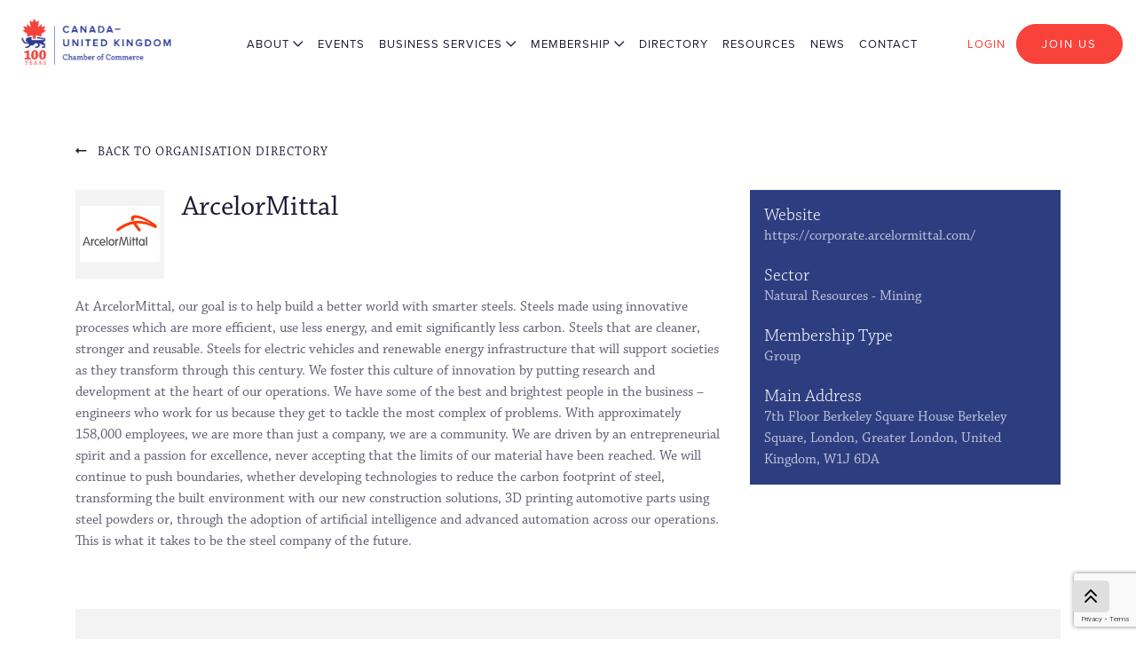

--- FILE ---
content_type: text/html; charset=utf-8
request_url: https://www.canada-uk.org/account/arcelormittal
body_size: 91847
content:
<!DOCTYPE html><html><head><meta name="g-captcha-site-key" content="6Ldz7wImAAAAAPvDI-cPGFtT5cxQ7bfMiDNjcPsS"><script src="https://cdn.optimisertouchpoint.com/js/jquery.min.js"></script><script src="/public/js/opt-common.js"></script><script src="https://www.google.com/recaptcha/api.js?render=6Ldz7wImAAAAAPvDI-cPGFtT5cxQ7bfMiDNjcPsS"></script><link rel="canonical" href="https://www.canada-uk.org/account/arcelormittal"><link rel="shortcut icon" type="image/x-icon" href="https://d3tksqro1qj6y9.cloudfront.net/static/LvlFKXoSBE.jpg"><link rel="apple-touch-icon" sizes="152x152" href="https://d3tksqro1qj6y9.cloudfront.net/static/49aotU1NcI.jpg"><link rel="apple-touch-icon" sizes="167x167" href="https://d3tksqro1qj6y9.cloudfront.net/static/49aotU1NcI.jpg"><link rel="apple-touch-icon" sizes="180x180" href="https://d3tksqro1qj6y9.cloudfront.net/static/49aotU1NcI.jpg"><script src="https://cdn.optimisertouchpoint.com/js/tp-jsbundle2.js?version=undefined"></script><link rel="preload" href="https://cdn.optimisertouchpoint.com/css/bootstrap.min.css" as="style" onload="this.onload=null;this.rel='stylesheet'"><style>.leadership-box-img img{height:200px;}#slider-home .item::before{content:"";background:linear-gradient(180deg, rgba(20, 28, 28, 0) 0%, rgb(0, 16, 80) 100%);height:80%;position:absolute;left:0px;bottom:0px;width:100%;}#slider-home.owl-theme .owl-dots{display:block !important;position:absolute;bottom:10px;text-align:center;left:0px;right:0px;}#slider-home.owl-theme .owl-dots .owl-dot span{width:10px;height:10px;margin:0px 4px;background:transparent;border:1px solid #fff !important;display:block;-webkit-backface-visibility:visible;transition:opacity .2s ease;border-radius:30px;}#slider-home.owl-theme .owl-dots .owl-dot.active span, #slider-home.owl-theme .owl-dots .owl-dot:hover span{background:#fff !important;}#slider-home .owl-prev{background:url("https://dev-canada-uk-chamber-of-commerce.optimiser.site/image/home-arrow-left.svg") no-repeat left center !important;width:23px;height:42px;position:absolute;font-size:0px !important;outline:none !important;top:45%;left:10px;}#slider-home .owl-next{background:url("https://dev-canada-uk-chamber-of-commerce.optimiser.site/image/home-arrow-right.svg") no-repeat left center !important;width:23px;height:42px;position:absolute;font-size:0px !important;outline:none !important;top:45%;right:10px;}.banner-data{position:absolute;width:100%;bottom:60px;text-align:center;color:#fff;left:0px;}.home-title{font-size:3.5rem;color:#fff;line-height:normal;font-weight:600;}.home-desc{font-size:1.25rem;color:#fff;}.click-down-btn{background-color:#2D3E80;border-radius:20px;text-align:center;color:#fff !important;display:block;text-decoration:none;padding:10px 8px;margin-bottom:15px;}#CustomLoaderDiv{left:0;right:0;top:0;bottom:0;position:fixed;display:flex;align-items:center;justify-content:center;background:rgba(255, 255, 255, .5);z-index:2000;}.info-message{background-color:#dbf1fc;padding:10px 10px;border-radius:5px;font-size:0.875rem;line-height:20px;}.privacy-bx{border:1px solid #dee2e6;padding:10px 10px;border-radius:0px;background-color:#fafafa;}.grid-col-freeze{position:sticky !important;background-color:#2D3E80 !important;z-index:100 !important;right:0px;top:0px;color:#fff;font-weight:500;}a.text-danger:focus, a.text-danger:hover{color:#F8423A !important;}.member-table-scroll .table-bordered thead td, .member-table-scroll .table-bordered thead th{border-bottom-width:0px;font-family:chaparral-pro, serif !important;}.member-table-scroll .table td, .member-table-scroll .table th{padding:1rem;vertical-align:top;border-top:1px solid #ccc;width:50%;}.member-table-scroll .table-bordered td, .member-table-scroll .table-bordered th{border:1px solid #ccc;word-wrap:break-word;text-wrap:wrap;}.member-table-scroll{margin-top:1rem;margin-bottom:3rem;}.member-table-scroll .table{width:100%;margin-bottom:0rem;color:#1D1A34;}.member-table-scroll{font-family:chaparral-pro, serif !important;width:100%;}.grid-icon a{border:1px solid #CCCCCC;border-radius:4px;text-align:center;background-color:#fff;vertical-align:middle;padding:5px 10px;font-size:16px;color:#ccc;}.grid-icon a:hover{color:#fff;border:1px solid #2D3E80;background-color:#2D3E80;}.grid-icon a.active{color:#fff;border:1px solid #2D3E80;background-color:#2D3E80;}.needs-validation .iti--separate-dial-code .iti__selected-flag{background-color:transparent !important;border-radius:0px 0px 0px 0px !important;}.bg-gray-light{background-color:#f3f3f4;}.text-uppercase-none{text-transform:none !important;}.manage-btn{background:#7b7e88 !important;color:#fff !important;border-color:#7b7e88 !important;border-radius:26px;font-size:0.813rem;letter-spacing:2px;text-transform:uppercase;font-family:proxima-nova, sans-serif !important;}.manage-btn:hover{background:#2D3E80 !important;color:#fff !important;border-color:#2D3E80 !important;}.job-list-sec{border-radius:0px;padding:25px;margin-bottom:30px;border:1px solid #dddddd;}.job-list-sec a:hover{text-decoration:none;}.border-top-light{border-top:1px solid #dbdbdb;}.price-tag{font-size:12px;color:#000;}.manage-dropdown #dropdownMenuButton.dropdown-toggle::after{vertical-align:middle;border-top-color:rgb(255 255 255);}.manage-dropdown .dropdown-item{background-color:#fff;color:#333;font-size:14px;text-transform:none;}.manage-dropdown .dropdown-item:focus, .manage-dropdown .dropdown-item:hover{color:#fff;background-color:transparent;}.manage-dropdown .dropdown-menu{border-radius:10px !important;min-width:110px;max-width:110px;}.bg-deactivated{background-color:#f6f6f6;}.manage-dropdown .dropdown-toggle::after{border-top:0.5em solid !important;border-right:0.5em solid transparent !important;border-bottom:0;border-left:0.5em solid transparent !important;vertical-align:middle !important;}.line-clamp-2{overflow:hidden !important;display:-webkit-box !important;-webkit-line-clamp:2 !important;-webkit-box-orient:vertical !important;}.line-clamp-3{overflow:hidden !important;display:-webkit-box !important;-webkit-line-clamp:3 !important;-webkit-box-orient:vertical !important;}.logoDiv{min-width:220px;max-width:220px;}.word-br{word-break:break-all;}.initials{position:absolute;top:45%;left:0%;right:0%;font-size:3.5rem;color:#000;}.event-lft-none textarea.select2-search__field{padding-left:0px !important;}.message-bx{text-align:center;}.message-bx p{margin-bottom:6px;}.forum-select .select2-container .select2-selection--multiple{min-height:45px;}.reset-all{background-color:transparent;font-size:0.875rem;text-decoration:underline;font-family:chaparral-pro, serif !important;border:0px;}.reset-focus .btn.focus{outline:none !important;box-shadow:none !important;}.fee-text{color:#F8423A;text-transform:uppercase;font-family:proxima-nova, sans-serif;font-size:0.825rem;letter-spacing:1px;font-weight:700;}.add-guest-bx{padding:15px;border:1px solid #cccccc;border-radius:4px;margin-top:15px;}#promo-code-cross{display:inline-block;position:absolute;top:17px;right:10px;}.promoCodeContainer{height:auto !important;}.reset-focus .btn:focus{outline:none !important;box-shadow:none !important;}ul.resouces-lst li.active a{color:#F8423A !important;}button:focus{outline:none !important;}.twitter-scroll{overflow-y:scroll;max-height:954px;}.designation-text{display:block;}.news-des{font-family:chaparral-pro, serif !important;color:#808080;font-size:0.813rem;font-weight:300;display:-webkit-box !important;-webkit-line-clamp:2;-webkit-box-orient:vertical;overflow:hidden;margin-top:5px;margin-bottom:10px;}.select2-container .select2-selection--multiple{min-height:32px;height:100%;}.select2-container--default .select2-selection--multiple .select2-selection__choice{margin-top:2px !important;margin-bottom:2px !important;}.select2-container--default .select2-selection--multiple .select2-selection__choice{max-width:calc(100% - 12px) !important;}.form-control.is-invalid{border-color:#dc3545 !important;}.form-control.is-valid{border-color:#28a745 !important;}.select2-selection{padding-top:1px;}.profile-lft-navbar{position:sticky;top:117px;transition-duration:0.2s;transition-timing-function:ease-in-out;transition-delay:0s;transition-property:all;background-color:rgb(255, 255, 255);}.forum-tag i{color:#2D3E80;}.forum-tag{font-family:chaparral-pro, serif !important;color:#1D1A34;font-size:0.875rem;font-weight:400;display:-webkit-box;-webkit-line-clamp:1;-webkit-box-orient:vertical;overflow:hidden;}.event-italic{color:#605E71;font-size:0.813rem;font-weight:300;line-height:19px;display:-webkit-box;margin-top:5px;margin-bottom:10px;font-family:chaparral-pro, serif !important;-webkit-line-clamp:2;-webkit-box-orient:vertical;overflow:hidden;}.physical-tag{background-color:#1D1A34;border-radius:30px;font-size:0.625rem;color:#fff;text-align:center;padding:3px 8px;}.reset-btn{background-color:transparent;font-size:0.875rem;text-decoration:underline;font-family:chaparral-pro, serif !important;border:0px;}.form-control:disabled, .form-control[readonly]{background-color:#e9ecef;opacity:1;border:1px solid #808080 !important;color:#808080;}.btn-dark{background:#333 !important;color:#fff !important;border-color:#333 !important;border-radius:26px;font-size:0.813rem;letter-spacing:2px;text-transform:uppercase;font-family:proxima-nova, sans-serif;}.btn-dark:hover{background:#2D3E80 !important;color:#fff !important;border-color:#2D3E80 !important;}.filter-section .form-group{margin-bottom:10px;}.records-found{font-family:chaparral-pro, serif !important;font-size:0.875rem;}.page-link{position:relative;display:block;padding:0.5rem 0.75rem;margin-left:-1px;line-height:1.25;color:#605e71;background-color:#fff;border:1px solid #dee2e6;}.page-item.active .page-link{z-index:3;color:#fff;background-color:#1D1A34;border-color:#1D1A34;}.pagination{font-family:chaparral-pro, serif !important;}.page-link:hover{z-index:2;color:#1D1A34;text-decoration:none;background-color:#e9ecef;border-color:#dee2e6;}.event-type{font-size:0.813rem;color:#605E71;font-style:italic;}.filter-section .select2-container--default .select2-selection--multiple{width:100%;background-image:url("https://dev-canada-uk-chamber-of-commerce.optimiser.site/image/select-down.png");background-repeat:no-repeat;background-position-x:98%;background-position-y:50%;appearance:none;font-family:chaparral-pro, serif !important;color:#495057 !important;font-size:1rem;line-height:1;border-radius:2px;border:1px solid #CCCCCC !important;padding:0.735rem 1.2rem 0.735rem 0.78rem !important;}.select2-container--default .select2-search--inline .select2-search__field::placeholder{color:#495057 !important;}.select2-container--default .select2-search--inline .select2-search__field::-moz-placeholder{color:#495057 !important;opacity:1;}.select2-container .select2-search--inline .select2-search__field{line-height:normal;font-family:chaparral-pro, serif !important;}.select2-container .select2-search--inline .select2-search__field{margin-top:0px !important;margin-left:0px !important;}.btn.disabled{cursor:auto;background-color:#2D3E80 !important;border:1px solid #2D3E80 !important;}.btn:disabled:hover{cursor:auto;background-color:#2D3E80 !important;border:1px solid #2D3E80 !important;}.select2-container--default .select2-selection--multiple{background-color:#fafafa !important;border:1px solid #CCCCCC !important;padding:6px 0px 6px 0px !important;border-radius:2px !important;}.select2-container--default .select2-selection--multiple.form-control.is-invalid{border-color:#dc3545 !important;}.select2-container--default .select2-selection--multiple.form-control.is-valid{border-color:#28a745 !important;}.dropbx .input-group{display:inherit;width:100%;}.edit-btn-post{position:absolute;bottom:0px;}.dashboard-bx .col{max-width:20%;min-width:20%;}.loginMemberName{text-overflow:ellipsis;overflow:hidden;width:150px;}.resend-otp{border:0px;background:transparent;width:100%;text-align:left;margin-top:5px;}.select2-container{display:block !important;}.select2-container--default .select2-selection--single{background-color:#fff !important;border-radius:2px !important;border:1px solid #CCCCCC;height:calc(2em + 0.6rem + 2px) !important;}.select2-container--default.select2-container--disabled .select2-selection--single{background-color:#e9ecef !important;cursor:default;}.select2-container--default .select2-selection--single .select2-selection__rendered{color:#444 !important;line-height:40px !important;}.select2-container--default .select2-selection--single .select2-selection__arrow{top:9px !important;}.select2-container--default .select2-selection--single .select2-selection__arrow{position:absolute;top:1px;right:12px !important;width:100%;height:26px !important;background-image:url(https://dev-canada-uk-chamber-of-commerce.optimiser.site/image/select-down.png) !important;background-repeat:no-repeat;background-position-x:98%;background-position-y:50%;appearance:none;}.select2-container--default .select2-selection--single .select2-selection__arrow b{border-color:#888 transparent transparent transparent;border-style:solid;border-width:0px !important;height:0;left:50%;margin-left:-4px;margin-top:-2px;position:absolute;top:50%;}.eye-pos{position:absolute;top:14px;right:10px;}::-ms-reveal{display:none;}.membership-dashboard-sec{background:#fafafa;padding:35px 30px;text-align:center;}.membership-pic{text-align:center;display:flex;align-items:center;justify-content:center;}.membership-pic-img{background:#2D3E80;text-align:center;border-radius:50px;width:56px;height:56px;display:flex;align-items:center;justify-content:center;}.membership-sec{margin:5px 0px;}.membership-sec span{text-align:center;color:#5f5d70;padding-top:10px;display:block;}.payment-tabs .nav-tabs{border-bottom:0px;}.payment-tabs .nav-tabs .nav-item.show .nav-link, .payment-tabs .nav-tabs .nav-link.active{color:#495057;background-color:#fff;border-color:transparent;}.payment-tabs .nav-tabs .nav-link:focus, .payment-tabs .nav-tabs .nav-link:hover{border-color:transparent;}.payment-tabs .nav-link{display:block;padding:0px;}.payment-tabs a:hover{color:#495057;text-decoration:none;transition:all 0.3s ease;}.form-group{margin-bottom:25px;}#add-members .modal-dialog{max-width:860px;}#add-members .modal-header{border-bottom:1px solid #F0F0F0;padding:15px 24px 10px 24px;}#add-members .modal-body{padding:20px 24px 20px 24px;}.member-intro-col{width:48%;}#introduction-message .modal-dialog{max-width:672px;}#introduction-message .modal-header{border-bottom:1px solid #F0F0F0;padding:15px 24px 10px 24px;}#introduction-message .modal-body{padding:20px 24px 20px 24px;}#introduction-error-message .modal-dialog{max-width:672px;}#introduction-error-message .modal-header{border-bottom:1px solid #F0F0F0;padding:15px 24px 10px 24px;}#introduction-error-message .modal-body{padding:20px 24px 20px 24px;}.select-all-btn{font-size:0.875rem;display:flex;align-items:center;height:100%;font-weight:500;}.profile-custom .switch{position:relative;display:inline-block;width:50px;height:25px;}.profile-custom .switch input{opacity:0;width:0;height:0;}.profile-custom .slider{position:absolute;cursor:pointer;top:0;left:0;right:0;bottom:0;background-color:#888;-webkit-transition:.4s;transition:.4s;}.profile-custom .slider:before{position:absolute;content:"";height:18px;width:18px;left:3px;bottom:4px;background-color:white;-webkit-transition:.4s;transition:.4s;}.profile-custom input:checked+.slider{background-color:#2D3E80;}.profile-custom input:focus+.slider{box-shadow:0 0 1px #2D3E80;}.profile-custom input:checked+.slider:before{-webkit-transform:translateX(26px);-ms-transform:translateX(26px);transform:translateX(26px);}.profile-custom .slider.round{border-radius:34px;}.profile-custom .slider.round:before{border-radius:50%;}.member-details-img{float:left;padding:5px;margin-right:20px;width:100px;height:100px;}.back-to-top{position:fixed;bottom:30px;right:30px;undefined:undefined;z-index:9999;cursor:pointer;text-decoration:none;transition:opacity 0.2s ease-out;background-color:#dfdfdf;text-align:center;padding:4px 14px;font-size:28px;border-radius:5px;font-weight:500;color:#000;}.back-to-top:hover{opacity:0.7;color:#000;}#gallery-responsive .slick-prev:before{font-size:0px !important;}#gallery-responsive .slick-next:before{font-size:0px !important;}#gallery-responsive .slick-prev{background:url("https://dev-canada-uk-chamber-of-commerce.optimiser.site/image/arrow-lft.svg") no-repeat left center !important;width:8px;height:16px;position:absolute;font-size:0px !important;outline:none !important;top:-40px !important;right:45px !important;}#gallery-responsive .slick-next{background:url("https://dev-canada-uk-chamber-of-commerce.optimiser.site/image/arrow-rgt.svg") no-repeat left center !important;width:8px;height:16px;position:absolute;font-size:0px !important;outline:none !important;top:-40px !important;right:18px !important;}.portfolio_slider{margin:0px auto;max-width:100%;}.portfolio_slider{flex:1 1 0;}#gallery-responsive .inner{padding:0px 20px;margin-bottom:30px;}#gallery-responsive-past .slick-prev:before{font-size:0px !important;}#gallery-responsive-past .slick-next:before{font-size:0px !important;}#gallery-responsive-past .slick-prev{background:url("https://dev-canada-uk-chamber-of-commerce.optimiser.site/image/arrow-lft.svg") no-repeat left center !important;width:8px;height:16px;position:absolute;font-size:0px !important;outline:none !important;top:-40px !important;right:45px !important;}#gallery-responsive-past .slick-next{background:url("https://dev-canada-uk-chamber-of-commerce.optimiser.site/image/arrow-rgt.svg") no-repeat left center !important;width:8px;height:16px;position:absolute;font-size:0px !important;outline:none !important;top:-40px !important;right:18px !important;}#gallery-responsive-past .inner{padding:0px 20px;margin-bottom:30px;}.invisible-txt{visibility:hidden !important;}.registration-fee-pad{padding:20px 20px;margin-top:20px;}#owl-upcoming-events .owl-prev{top:-50px;right:30px;}#owl-upcoming-events .owl-next{top:-50px;right:10px;}.event-overview-header{padding:54px 0px;}.event-form select{width:100%;background-image:url(https://dev-canada-uk-chamber-of-commerce.optimiser.site/image/select-down.png);background-repeat:no-repeat;background-position-x:97%;background-position-y:50%;appearance:none;font-family:chaparral-pro, serif !important;color:#5F5D70;font-size:1rem;}.btn.btn-connect{padding-top:4px !important;padding-right:14px !important;padding-bottom:4px !important;padding-left:14px !important;font-weight:400 !important;font-size:10px !important;letter-spacing:1px;}.navbar-toggler{background-color:#F4423A;padding:4px 10px;border-radius:3px;}.navbar-light .navbar-toggler-icon{background:url("https://dev-canada-uk-chamber-of-commerce.optimiser.site/image/nav-strip.png") no-repeat center top !important;}.leadership-accordion .card-header:not(.collapsed) .rotate-icon{transform:rotate(180deg);color:#F8423A;}.leadership-accordion .card-header.collapsed .title{color:#1D1A34 !important;}.leadership-accordion .card-header .title{font-size:32px;color:#F8423A;font-family:chaparral-pro, serif !important;margin:0 0 0 14px;}.close-1{margin-top:-10px !important;}.filter-btn{z-index:3000;background:#333 !important;border-color:#333 !important;}.fixed-top{position:fixed;top:0;right:0;left:0;z-index:999;}.text-info{color:#2f3ab2 !important;}.partner-hei-old{height:214px;display:flex;justify-content:center;align-items:center;}.contact-form .form-group{margin-bottom:30px;}.chamber-serv-pad{margin:80px 0px;}.member-signup-pad{padding:30px;}.leadership-box .col{max-width:20%;min-width:20%;}.resource-availability-pad{padding:20px;}.member-accordion-footer{border-left:1px solid #1D1A34;border-right:1px solid #1D1A34;border-bottom:1px solid #1D1A34;}.member-acc-pad-1{padding:18px 12px;border-right:1px solid #000;}.members-accordion .card{border-top:0px;border-left:1px solid #000;border-right:1px solid #000;padding-top:4px;}.members-accordion .card:first-child{border-top:0px;border-left:1px solid #000;border-right:1px solid #000;padding-top:0px;}.member-acc-pad{padding:8px 12px;border-right:1px solid #000;}.members-accordion .card-body{padding:0px 15px;background:#fafafa;}.members-accordion .card-header i{font-size:1.5rem;font-weight:normal;}.member-accordion-head span{font-size:20px;font-weight:300;text-align:left;display:block;padding:4px 8px;}.members-accordion .accordion>.card>.card-header{background:#2d3e80;padding:4px 8px;margin:0px;font-size:14px;}.members-accordion .accordion>.card{overflow:hidden;border-radius:0px;}.members-accordion .accordion>.card a{font-size:16px;color:#fff;display:block;}.constitution-sec{padding:70px 0px 40px 0px;}.membership-pad{padding:20px 20px 30px 20px;}.membership-option{border:1px solid #f3f3f4;}.message-position{position:absolute;bottom:10px;width:100%;left:0px;}.attach-icon{-ms-transform:rotate(45deg);transform:rotate(45deg);}.message-arrow{position:absolute;top:8px;right:10px;}.message-input{background-color:#fff !important;border:0px !important;border-radius:0px !important;height:calc(2em + 1.5rem + 2px) !important;padding-left:30px !important;}.chat-gray-bg{background:#dee0ed !important;}.message-rgt{padding:10px 0px;height:100%;}.chat-title{font-weight:600;font-size:14px;font-family:chaparral-pro, serif !important;}.chat-time{color:#808080;font-size:13px;}.chat-lst{background:#fff;border-radius:4px;padding:5px 10px;}.message-rgt{border-left:1px solid #e5e5e6;}.message-lst{padding:10px 15px;border-top:1px solid #e5e5e6;}.message-lst.active{background:#fcfcfd;}.message-lst:hover{background:#fcfcfd;}.message-name{font-weight:600;display:block;}.message-profile-icon{border-top-left-radius:50%;border-top-right-radius:50%;border-bottom-right-radius:50%;border-bottom-left-radius:50%;width:36px;height:36px;}.day-time{background:#F8423A;color:#fff;display:flex;border-radius:50%;width:14px;height:14px;text-align:center;font-size:10px;font-family:proxima-nova, sans-serif;float:right;align-items:center;justify-content:center;}.message-serach{border:0px !important;color:#1D1A34;background:#fff !important;padding-left:36px;}.message-icon{position:absolute;left:14px;top:15px;}ul.cookies-list{padding:0px;margin:0px;list-style:none;}ul.cookies-list li{padding:0px;margin:10px 0px 10px 0px;}ul.cookies-list li strong{color:#1D1A34;}ul.cookies-list li::before{content:"\2022";color:#1D1A34;font-size:24px;vertical-align:text-bottom;margin:0 4px 0 0px;}.user-text{font-size:0.813rem;text-transform:uppercase;color:#1D1A34;letter-spacing:1px;}.profile-tb{border:1px solid #f3f3f4;padding:15px;}.personal-bx a{color:#605E71;word-break:break-all;}.personal-bx{border-bottom:1px solid #f3f3f4;padding:5px 0px;margin-bottom:5px;}.personal-bx:last-child{border-bottom:0px;margin-bottom:0px;padding-bottom:0px;}.user-profile-icon{border-top-left-radius:50%;border-top-right-radius:50%;border-bottom-right-radius:50%;border-bottom-left-radius:50%;width:30px;height:30px;margin-right:10px;}ul.user-profile-list{margin-top:0px;margin-right:0px;margin-bottom:0px;margin-left:0px;padding-top:0px;padding-right:0px;padding-bottom:0px;padding-left:0px;}ul.user-profile-list li{margin-top:0px;margin-right:0px;margin-bottom:2px;margin-left:0px;padding-top:0px;padding-right:0px;padding-bottom:0px;padding-left:0px;list-style-position:initial;list-style-image:initial;list-style-type:none;color:#605E71;font-weight:500;}ul.user-profile-list li a{color:#605E71;font-weight:500;padding-top:8px;padding-right:20px;padding-bottom:8px;padding-left:20px;display:inline-block;width:100%;border-top-left-radius:0px;border-top-right-radius:20px;border-bottom-right-radius:20px;border-bottom-left-radius:0px;font-family:chaparral-pro, serif !important;}ul.user-profile-list li a:hover{background-color:#1D1A34;border-top-left-radius:0px;border-top-right-radius:20px;border-bottom-right-radius:20px;border-bottom-left-radius:0px;color:rgb(255, 255, 255);transition-duration:0.5s;transition-timing-function:ease-out;transition-delay:0s;transition-property:all;}ul.user-profile-list li a.active{background-color:#1D1A34;border-top-left-radius:0px;border-top-right-radius:20px;border-bottom-right-radius:20px;border-bottom-left-radius:0px;color:rgb(255, 255, 255);}ul.user-profile-list li a i:hover{color:rgb(255, 255, 255);}.vacancies-list{margin-top:-5px;}.vacancies-list h1 a{color:#1D1A34;}.vacancies-list h1 a:hover{color:#F8423A;}a.vacancies-link{font-size:14px;font-weight:300;display:flex;align-items:center;}.close{opacity:1;}.login-bx .form-control{background-color:#fff;border:1px solid #808080;border-radius:4px;height:calc(2em + 0.75rem + 2px);}.forgot-sec{padding-top:80px;padding-right:0px;padding-bottom:80px;padding-left:0px;}.payment-bx{padding:20px;margin-top:30px;height:auto;}label{display:inline-block;margin-bottom:4px;}.check-border::before{border:0px !important;}.custom-checkbox .check-border::before{border-radius:0.25rem;background:#fff;border-color:#878787 !important;}.promocode{display:flex;align-items:flex-end;justify-content:flex-start;font-size:13px;margin-top:20px;}.promoBox{display:none;}.tax-fee{font-size:13px;font-style:italic;margin-top:5px;}.custom-control-label::before{border-top-width:1px !important;border-right-width:1px !important;border-bottom-width:1px !important;border-left-width:1px !important;border-top-style:solid !important;border-right-style:solid !important;border-bottom-style:solid !important;border-left-style:solid !important;border-color:#95989A !important;border-image-source:initial !important;border-image-slice:initial !important;border-image-width:initial !important;border-image-outset:initial !important;border-image-repeat:initial !important;}.custom-control-input:checked~.custom-control-label::before{color:rgb(255, 255, 255);border-color:#2D3E80 !important;background-color:#2D3E80 !important;}.custom-control-input:focus~.custom-control-label::before{box-shadow:none !important;}.custom-control-label{position:relative;margin-bottom:0px;vertical-align:top;font-size:16px;padding-top:2px;}.contact-address{margin-top:45px;}.contact-address p{font-family:chaparral-pro, serif !important;margin:0px;}.label-white-text{font-size:1rem;margin-bottom:6px;color:#fff;}.news-details-pad{padding:80px 0px;}.socail-lst a{font-size:0.875rem;color:#2D3E80;margin:0px 10px;}.socail-lst a:first-child{margin-left:0px;}.text-decoration-underline{text-decoration:underline !important;}a.view-link{color:#1D1A34;font-size:0.875rem;font-weight:300;margin-top:5px;margin-bottom:10px;font-family:chaparral-pro, serif !important;}.moretext{display:none;}.moreless-button{font-family:chaparral-pro, serif !important;font-size:0.813rem;color:#605e71;margin:0px 0 0 15px;}.search-icon{position:absolute;left:14px;top:10px;}.resource-serach{border:0px !important;border-bottom:1px solid #1D1A34 !important;color:#1D1A34;font-size:0.813rem;background:#fff !important;padding-left:36px;}.resource-serach::placeholder{color:#1D1A34 !important;}ul.resouces-lst{margin:0px 0 30px 15px;padding:0px;}ul.resouces-lst li{margin:0px;padding:0px;list-style:none;}ul.resouces-lst li a{font-family:chaparral-pro, serif !important;font-size:0.813rem;color:#605e71;}.resouces-heading{font-size:0.813rem;color:#1D1A34;text-transform:uppercase;border-bottom:1px solid #1D1A34;font-family:chaparral-pro, serif !important;padding-bottom:17px;padding-left:15px;padding-right:22px;margin-bottom:10px;}.resources-thumb{min-height:249px;display:flex;justify-content:center;align-items:center;border:1px solid #e7e7e7;}.member-directory-rgt{font-family:chaparral-pro, serif !important;}.member-list{color:#c0c5d9;margin-bottom:20px;}.member-list:last-child{margin-bottom:0px;}.member-list a{color:#c0c5d9;}.member-list a:hover{color:#fff;}.inner-banner-heading{margin-top:54px;}.chamber-services-bx{font-family:chaparral-pro, serif !important;}.chamber-services-sec{padding:80px 0px 50px 0px;}.heading-title{color:#1D1A34;font-weight:400;font-size:2rem;}.chamber-services-sec p{margin-bottom:10px;}.time-text{font-size:0.688rem;font-weight:600;color:#fff;letter-spacing:1px;display:block;}.welcome-session{font-size:0.875rem;letter-spacing:1px;}.registration-list{font-family:chaparral-pro, serif !important;}.overview-bx{font-family:chaparral-pro, serif !important;}.large-heading{font-size:1.25rem;font-weight:600;}.back-button{font-family:chaparral-pro, serif !important;font-size:0.875rem;letter-spacing:1px;color:#fff;text-transform:uppercase;margin-bottom:0.5rem;}.newsletter-text{font-family:chaparral-pro, serif !important;font-weight:400;font-size:19px;color:#fff;}.name-heading{color:#F8423A;font-size:0.813rem;letter-spacing:2px;text-transform:uppercase;font-weight:500;margin:10px 0px;}.red-text{color:#F8423A;font-size:0.625rem;letter-spacing:2px !important;font-weight:700;font-family:proxima-nova, sans-serif !important;text-transform:uppercase;}.pad-80-sec{margin:80px 0px;}.vacancies-pad{margin-top:80px;padding:60px 0px;font-family:chaparral-pro, serif !important;}select{width:100%;background-image:url("https://dev-canada-uk-chamber-of-commerce.optimiser.site/image/select-down.png");background-repeat:no-repeat;background-position-x:98%;background-position-y:50%;appearance:none;font-family:chaparral-pro, serif !important;color:#5F5D70;font-size:1rem;}.line-height-14{line-height:14px !important;}.lh-n{line-height:normal;}.agenda-border{border-left:1px solid #eef6ff !important;border-right:1px solid #eef6ff !important;border-top:1px solid #eef6ff !important;}.agenda-profile{border-radius:50%;width:40px;height:40px;}.agenda-text-color{color:#a6a6a6;font-size:0.813rem;}.agenda-pd-lft{padding:10px 0px;}.agenda-pd-rgt{padding:10px 0px;font-family:chaparral-pro, serif !important;}.border{border:1px solid #eef6ff !important;}.border-bottom{border-bottom:1px solid #e7e7e8 !important;}.free-color{color:#5c5a6c !important;}.form-select{width:100%;background-image:url("https://dev-canada-uk-chamber-of-commerce.optimiser.site/image/select-down.png");background-repeat:no-repeat;background-position-x:98%;background-position-y:50%;background-size:initial;background-attachment:initial;background-origin:initial;background-clip:initial;appearance:none;}.more-filters-btn{background:#FAFAFA;border:1px solid #CCCCCC;border-radius:2px;width:100%;background-image:url("https://dev-canada-uk-chamber-of-commerce.optimiser.site/image/select-down.png");background-repeat:no-repeat;background-position-x:96%;background-position-y:50%;color:#5F5D70;font-size:1rem;height:47px;text-align:left;padding-left:10px;font-family:chaparral-pro, serif !important;}button:focus{outline:none;}.text-gray-light{color:#8f8e9b !important;}.events-tab .nav-pills .nav-link.active, .nav-pills .show>.nav-link{color:#fff;background-color:#2D3E80;font-size:0.75rem;text-transform:uppercase;letter-spacing:2px;border-radius:25px;padding:4px 20px;}.events-tab .nav-link{padding:4px 20px;border:1px solid #2D3E80;border-radius:25px;font-size:0.75rem;text-transform:uppercase;color:#2D3E80;letter-spacing:2px;}.events-tab .nav-item{margin-left:7px;}.events-tab .nav-item:first-child{margin-left:0px;}.events-tab.nav-pills .nav-link.active, .nav-pills .show>.nav-link{background:#2D3E80;}.events-tab .nav-link{position:relative;}.events-tab .nav-link.active:after, .grid-tab .nav-link.active:before{top:100%;left:50%;border:solid transparent;content:" ";height:0;width:0;position:absolute;pointer-events:none;}.events-tab .nav-link.active:after{border-color:rgba(136, 183, 213, 0);border-top-color:#2D3E80;border-width:10px;margin-left:-10px;}.events-tab .nav-link.active:before{border-color:rgba(194, 225, 245, 0);border-top-color:#2D3E80;border-width:10px;margin-left:-10px;}.events-tab .nav{margin-bottom:10px;}.form-control{background-color:#fafafa;border:1px solid #CCCCCC;border-radius:2px;height:calc(2em + 0.6rem + 2px);-webkit-text-fill-color:#495057;color:#495057;}.form-control::placeholder{color:#5F5D70;font-size:16px;font-family:chaparral-pro, serif !important;}.polygon-icon{width:100%;background-image:url("https://dev-canada-uk-chamber-of-commerce.optimiser.site/image/Polygon-icon.png");background-repeat:no-repeat;background-position-x:94%;background-position-y:50%;appearance:none;color:#A5A5A5;font-size:1.25rem;height:47px;}.serch-position{position:absolute;right:15px;top:20%;color:#bbb;}.leader-color-tag{color:#605e70 !important;}.history-tag-color{color:#908e9b !important;}.active-acc{color:#F8423A;}.leadership-accordion .card{background:#fff;border:0px;}.leadership-accordion .card-header{border-bottom:1px solid #E7E7EA;}.leadership-accordion .card-body{padding-left:0px;padding-right:0px;font-family:chaparral-pro, serif !important;padding-top:10px;}.leadership-accordion .card-header{padding:0px;margin-bottom:0;background-color:#fff;font-family:chaparral-pro, serif !important;}.leadership-accordion .accordion>.card>.card-header{padding:20px 0px 20px 0px;margin-bottom:6px;}.leadership-accordion .card-header a{font-size:2rem;color:#1D1A34;}.leadership-accordion .card-header a:hover{font-size:2rem;color:#F8423A;}.leadership-accordion .card-header i{font-size:1.5rem;font-weight:normal;color:#1D1A34;}.leadership-sec{margin-top:80px;}.forums-sec{margin-bottom:40px;}.forums-sec img{margin-left:-8px;margin-top:-4px;}.forums-sec h3{font-size:1.5rem;font-family:chaparral-pro, serif !important;color:#F8423A;margin-bottom:10px;}.forums-sec p{font-family:chaparral-pro, serif !important;margin-bottom:0;}.powerful-sec{margin-top:80px;}.speaker-date{color:#BBBAC2;font-size:0.813rem;font-weight:300;line-height:19px;display:block;margin-top:5px;margin-bottom:4px;font-family:chaparral-pro, serif !important;}.history-desigantion{color:#808080;font-size:0.813rem;font-weight:300;line-height:19px;display:block;margin-top:5px;margin-bottom:10px;font-family:chaparral-pro, serif !important;}.member-community-text{color:#605e71;font-size:0.813rem;font-weight:300;line-height:19px;display:block;word-break:break-all;margin-top:5px;margin-bottom:10px;font-family:chaparral-pro, serif !important;}.desigantion-text{color:#808080;font-size:0.813rem;font-weight:300;line-height:19px;display:block;margin-top:5px;margin-bottom:10px;font-family:chaparral-pro, serif !important;}a.desigantion-text{color:#1D1A34;}a.desigantion-text:hover{color:#F8423A;}.newsletter-date{color:#C0C5D9;font-family:chaparral-pro, serif !important;}.newsletter-form .form-control{border:1px solid #E0E0E0;border-radius:0px;height:calc(2.3em + 0.75rem + 2px);padding:10px 16px;}.newsletter-form .form-control::placeholder{color:#808080;font-family:chaparral-pro, serif !important;font-size:0.875rem;font-weight:300;}.newsletter-pad{padding:85px 0px 43px 0px;}.new-lst{border-top:1px solid #F2F2F2;padding-top:15px;padding-bottom:15px;}.new-lst p{font-family:chaparral-pro, serif !important;margin-bottom:15px;}.new-lst:first-child{border-top:0px;padding-top:0px;}.new-lst h6{font-size:1.25rem;font-weight:600;}.question-txt{padding:70px 0px;}.new-sec{padding:80px 0px;}.question-txt h5{font-size:34px;color:#fff;line-height:41px;margin-bottom:0px;font-weight:300;font-family:chaparral-pro, serif !important;}.bg-light{background:#F3F3F4 !important;}.bg-light-1{background:#fafafa !important;}#owl-can .owl-prev{bottom:50px;right:51%;}#owl-can .owl-next{bottom:50px;right:47%;}#owl-upcoming .owl-prev{top:-50px;right:30px;}#owl-upcoming .owl-next{top:-50px;right:10px;}#past-upcoming .owl-prev{top:-50px;right:30px;}#past-upcoming .owl-next{top:-50px;right:10px;}#owl-world-1 .owl-prev{top:-60px;right:30px;}#owl-world-1 .owl-next{top:-60px;right:10px;}#owl-world-2 .owl-prev{top:-60px;right:30px;}#owl-world-2 .owl-next{top:-60px;right:10px;}#owl-world-3 .owl-prev{top:-60px;right:30px;}#owl-world-3 .owl-next{top:-60px;right:10px;}.owl-prev{background:url("https://dev-canada-uk-chamber-of-commerce.optimiser.site/image/arrow-lft.svg") no-repeat left center !important;width:8px;height:16px;position:absolute;font-size:0px !important;outline:none !important;}.owl-next{background:url("https://dev-canada-uk-chamber-of-commerce.optimiser.site/image/arrow-rgt.svg") no-repeat left center !important;width:8px;height:16px;position:absolute;font-size:0px !important;outline:none !important;}body{font-family:proxima-nova, sans-serif;color:#605E71;font-size:1rem;line-height:24px;padding-top:96px;}.banner-heading{margin-top:65px;}.h1{font-weight:400;font-size:2rem;}.h2{font-weight:400;font-size:1.5rem;}.h3{font-weight:400;font-size:19px;}.h4{font-weight:400;font-size:1rem;}.h5{font-weight:400;font-size:0.875rem;}.h6{font-weight:400;font-size:0.813rem;}.h6, h1, h2, h3, h4, h5, h6{font-weight:500;}a{color:#1D1A34;}a:hover{color:#F8423A;text-decoration:none;transition:all 0.3s ease;}p{font-size:1rem;color:#605e71;line-height:1.5;word-break:break-word;}.header-bar{background:#fff;}.outline-none{outline:none !important;}.letter-spacing-1{letter-spacing:1px;}.letter-spacing-2{letter-spacing:2px;}.navbar-light .navbar-nav .nav-link{color:#1D1A34;text-transform:uppercase;font-size:0.813rem;letter-spacing:1px;}.nav-link{display:block;padding:0rem 1rem;}.navbar-light .navbar-nav .nav-link:focus, .navbar-light .navbar-nav .nav-link:hover{color:#F8423A;}.navbar-expand-lg .navbar-nav .nav-link{padding-right:8px;padding-left:8px;}.chaparral-font{font-family:chaparral-pro, serif !important;}.font-weight-300{font-weight:300 !important;}.font-weight-400{font-weight:400 !important;}.font-weight-500{font-weight:500 !important;}.font-weight-600{font-weight:600 !important;}.font-weight-700{font-weight:700 !important;}.font-size-10{font-size:0.625rem;}.font-size-11{font-size:0.688rem;}.font-size-12{font-size:0.75rem;}.font-size-13{font-size:0.813rem;}.font-size-14{font-size:0.875rem;}.font-size-15{font-size:0.938rem;}.font-size-20{font-size:1.25rem;}.font-weight-500{font-weight:500 !important;}.dropdown-menu{background:#2D3E80;border:0px;border-radius:0px;padding:0px;width:210px;}.dropdown-item{color:#fff;font-size:0.875rem;font-family:chaparral-pro, serif !important;text-transform:uppercase;padding:5px 20px 5px 10px;letter-spacing:1px;}.dropdown-item.active{color:#2D3E80;text-decoration:none;background-color:#fff;}.dropdown-item:active{color:#2D3E80;text-decoration:none;background-color:#fff;}.dropdown-toggle::after{width:10px;background-image:url("https://dev-canada-uk-chamber-of-commerce.optimiser.site/image/down-arrow.svg") !important;background-repeat:no-repeat;background-size:initial;background-attachment:initial;background-origin:initial;background-clip:initial;border:0px !important;height:6px;vertical-align:middle;display:none;}a.login-link{text-transform:uppercase;padding:0px 4px;display:inline-block;font-size:0.813rem;color:#F8423A;letter-spacing:1px;}a.login-link:hover{color:#1D1A34;}.bg-primary{background:#1D1A34 !important;}.bg-secondary{background:#2D3E80 !important;}.text-primary{color:#1D1A34 !important;}.text-secondary{color:#2D3E80 !important;}.text-dark{color:#808080 !important;}.text-black{color:#000 !important;}.text-gray{color:#605E71 !important;}.text-danger{color:#F8423A !important;}.btn-primary{background:#2D3E80 !important;color:#fff !important;border-color:#2D3E80 !important;border-radius:26px;font-size:0.813rem;letter-spacing:2px;text-transform:uppercase;font-family:proxima-nova, sans-serif;}.btn-primary:hover{background:#F8423A !important;color:#fff !important;border-color:#F8423A !important;}.btn-outline-primary{background:#fff;color:#2D3E80 !important;border:1px solid #2D3E80 !important;border-radius:26px;font-size:0.813rem;letter-spacing:2px;text-transform:uppercase;font-family:proxima-nova, sans-serif;}.btn-outline-primary:hover{background:#333 !important;color:#fff !important;border-color:#333 !important;border-radius:26px;font-size:0.813rem;letter-spacing:2px;text-transform:uppercase;}.btn-secondary{background:#1D1A34 !important;color:#fff !important;border-color:#1D1A34 !important;border-radius:26px;font-size:0.813rem;letter-spacing:2px;text-transform:uppercase;font-family:proxima-nova, sans-serif;}.btn-secondary:hover{background:#F8423A !important;color:#fff !important;border-color:#F8423A !important;}.btn-outline-secondary{background:#fff;color:#808080 !important;border:1px solid #808080 !important;border-radius:26px;font-size:0.813rem;letter-spacing:2px;text-transform:uppercase;font-family:proxima-nova, sans-serif;}.btn-outline-secondary:hover{background:#333 !important;color:#fff !important;border-color:#1D1A34 !important;border-radius:26px;font-size:0.813rem;letter-spacing:2px;text-transform:uppercase;}.btn-white{background:#fff !important;color:#1D1A34 !important;border-color:#fff !important;border-radius:26px;font-size:0.813rem;letter-spacing:2px;text-transform:uppercase;font-family:proxima-nova, sans-serif;}.btn-white:hover{background:#F8423A !important;color:#fff !important;border-color:#F8423A !important;}.btn-danger{background:#F8423A !important;color:#fff !important;border-color:#F8423A !important;border-radius:26px;font-size:0.813rem;letter-spacing:2px;text-transform:uppercase;font-family:proxima-nova, sans-serif;}.btn-danger:hover{background:#2D3E80 !important;color:#fff !important;border-color:#2D3E80 !important;}.btn-gray{background:#e7e7e7 !important;color:#1D1A34 !important;border-color:#e7e7e7 !important;border-radius:26px;font-size:0.813rem;letter-spacing:2px;text-transform:uppercase;font-family:proxima-nova, sans-serif;}.btn-gray:hover{background:#1D1A34 !important;color:#fff !important;border-color:#1D1A34 !important;}footer{background:#1D1A34;padding:70px 0px;}.charter-text{font-size:0.625rem;letter-spacing:2px;font-weight:700;margin-bottom:10px;}.footer-logo .col{text-align:center;flex-grow:0;justify-content:center;display:flex;align-items:center;}.footer-logo .col img{width:112px;}.footer-logo .col svg{width:112px;}ul.footer-list{margin:40px 0px 50px 0px;padding:0px;}ul.footer-list li{margin:0px;padding:0px;display:inline-block;}ul.footer-list li a{margin:0px;padding:0px 4px;font-size:0.688rem;color:#fff;text-transform:uppercase;letter-spacing:1px;display:inline-block;}ul.footer-list li a:hover{color:#F8423A;}.underline{text-decoration:underline;-webkit-text-decoration-color:#312e46;text-decoration-color:#312e46;text-underline-offset:4px;}.underline-gray{text-decoration:underline;-webkit-text-decoration-color:#e7e7ea;text-decoration-color:#e7e7ea;text-underline-offset:4px;color:#605e71;font-family:chaparral-pro, serif !important;font-weight:400;}.social-icons a{color:#fff;font-size:16px;padding:0px 6px;}.social-icons a:hover{color:#F8423A;}.social-icons a:first-child{padding-left:0px;}.btn{padding:12px 28px !important;}.btn-sm{padding-top:8px !important;padding-right:20px !important;padding-bottom:8px !important;padding-left:20px !important;font-weight:400 !important;font-size:10px !important;}.btn-lg{padding-top:15px !important;padding-right:34px !important;padding-bottom:15px !important;padding-left:34px !important;font-weight:400 !important;}.business-serv-sec{background:#F3F3F4;padding:20px 20px;}.business-serv-sec h4{font-size:1.25rem;font-weight:600;color:#1D1A34;font-family:proxima-nova, sans-serif;}.business-serv-sec p{color:#aaa9b2;font-family:chaparral-pro, serif !important;margin-bottom:20px;}.special-button{position:absolute;bottom:30px;}.special-button-1{position:absolute;bottom:16px;}.special-pad{padding-bottom:60px !important;}.special-pad-1{padding-bottom:40px !important;}.events-tabs .nav-pills .nav-link.active, .nav-pills .show>.nav-link{color:#1D1A34;background-color:#fff;font-size:0.75rem;text-transform:uppercase;letter-spacing:2px;border-radius:25px;padding:4px 20px;}.events-tabs .nav-link{padding:4px 20px;border:1px solid #fff;border-radius:25px;font-size:0.75rem;text-transform:uppercase;color:#fff;letter-spacing:2px;}.events-tabs .nav-item{margin-left:20px;}.events-tabs .nav-item:first-child{margin-left:0px;}.events-tabs.nav-pills .nav-link.active, .nav-pills .show>.nav-link{background:#fff;}.events-tabs .nav-link{position:relative;}.events-tabs .nav-link.active:after, .grid-tab .nav-link.active:before{top:100%;left:50%;border:solid transparent;content:" ";height:0;width:0;position:absolute;pointer-events:none;}.events-tabs .nav-link.active:after{border-color:rgba(136, 183, 213, 0);border-top-color:#fff;border-width:10px;margin-left:-10px;}.events-tabs .nav-link.active:before{border-color:rgba(194, 225, 245, 0);border-top-color:#fff;border-width:10px;margin-left:-10px;}.events-tabs .nav{margin-bottom:30px;}.cards-title{font-size:1.25rem;font-weight:300;margin-top:15px;font-family:chaparral-pro, serif !important;display:-webkit-box;-webkit-box-orient:vertical;overflow:hidden;}.cards-title a{color:#1D1A34;}.cards-title a:hover{color:#F8423A;}.event-date{font-size:0.813rem;font-weight:400;color:#C0C5D9;line-height:18px;display:block;margin-top:10px;font-family:chaparral-pro, serif !important;}.event-day{background:#FFFFFF;text-align:center;font-size:0.938rem;font-weight:300;color:#333333;position:absolute;right:10px;top:10px;padding:4px 12px;font-family:chaparral-pro, serif !important;}.event-day span{font-size:1.688rem;font-weight:300;color:#333333;font-family:chaparral-pro, serif !important;}.event-badges{background-color:#F8423A;font-size:0.75rem;color:#fff;text-align:left;letter-spacing:1px;padding:1px 4px 0px 6px;display:inline-block;line-height:15px;}.event-badges-sec{position:absolute;left:10px;bottom:10px;line-height:10px;}.event-badges-1{background-color:#F8423A;font-size:0.75rem;color:#fff;text-align:left;letter-spacing:1px;padding:1px 4px 0px 6px;display:inline-block;line-height:15px;}.event-badges-sec-1{position:absolute;left:17px;bottom:16px;line-height:10px;}.upcoming-pad{margin-top:80px;padding:80px 0px;}.sub-curve{vertical-align:bottom;width:auto !important;display:inline-block !important;}.owl-theme .owl-dots{display:none !important;}.world-text{line-height:26px;margin-top:20px;}.world-sec{margin-top:80px;}.business-services-sec{margin-top:80px;}#irgyd7{color:black;}.navbar-toggler-icon{background-repeat:no-repeat;background-position:center center;background-attachment:scroll;background-size:auto;}a.view-link-1{color:#2D3E80;margin-top:5px;margin-bottom:10px;font-family:chaparral-pro, serif !important;}a.view-link-1:hover{color:#F8423A;text-decoration:none;transition:all 0.3s ease;}#ir1r8-2-2-2-3{transform:translateX(20px) translateY(-9.324951171875px);}#imdha{transform:translateX(0px) translateY(-0.0000152587890625px);}#ir1r8-2-5-2{transform:translateX(82px) translateY(-15.324943542480469px);}#ir1r8-2-4-2-2{transform:translateX(73px) translateY(-24.324951171875px);}#ir1r8-2-11-4{transform:translateX(49px) translateY(-9.324951171875px);}#ir8rp{transform:translateX(0px) translateY(18.17504119873047px);}#iwoxl{transform:translateX(0px) translateY(-5px);}#ize3h{transform:translateX(31px) translateY(7px);}#i7wy2{transform:translateX(0px) translateY(7px);}#iyym6{transform:translateX(0px) translateY(7px);}#itohd{transform:translateX(0px) translateY(7px);}#iada3{transform:translateX(0px) translateY(7px);}#i1o1d{transform:translateX(0px) translateY(18.175033569335938px);}#ir1r8-2-6{transform:translateX(0px) translateY(0px);}#iflt3-6{transform:translateX(0px) translateY(-7px);}#ivsmhr{width:201px;height:113px;}#ir1r8-2-7-2-2{transform:translateX(-944.9999732971191px) translateY(113px);}#ir1r8-2-7-3{transform:translateX(38px) translateY(4px);}#i014r5{width:176px;height:99px;transform:translateX(23px) translateY(4.000018119812012px);}#ieiu8y{transform:translateX(87.99990844726562px) translateY(4px);}#iuzs1b{width:194px;height:109px;transform:translateX(-3px) translateY(0px);}#icejvd{width:204px;height:115px;}#igwhna{width:141px;height:85px;transform:translateX(0px) translateY(13px);}#iqzb8{transform:translateX(0px) translateY(-12px);}#ir1r8-2-4-3{transform:translateX(1007px) translateY(-109px);}#ice3xh{transform:translateX(156px) translateY(7px);width:116px;height:65px;}#ir1r8-2-3-2-2-2{transform:translateX(-136px) translateY(4px);}#iolvsk{width:151px;height:82px;transform:translateX(-7px) translateY(-2.5px);}@media screen and (max-width: 567px){.logoDiv{min-width:100%;max-width:100%;}.res-tab-sec{flex-wrap:wrap;}.setImageSize{min-width:100%;max-width:100%;}}@media (min-width:320px) and (max-width:480px){.membership-dashboard-sec .col{max-width:50%;min-width:50%;}}@media (min-width:320px) and (max-width:767px){.leadership-box-img img{height:auto;}#slider-home.owl-theme .owl-dots{display:none !important;}#slider-home .owl-next{display:block;}#slider-home .owl-prev{display:block;}.message-position{position:inherit;}#slider-home.owl-carousel .owl-item img{display:block;width:100%;aspect-ratio:4/3;}.home-title{font-size:2rem;line-height:34px;}.home-desc{font-size:1rem;margin-top:8px;}.banner-data{bottom:40px;}.member-table-scroll .table td, .member-table-scroll .table th{padding:0.4rem;vertical-align:top;border-top:1px solid #ccc;width:50%;font-size:14px;}.select2-container{display:block !important;width:100% !important;}.fee-text{width:100%;display:inherit;}.member-acc-pad{padding:8px 12px;border-right:0px;}.flip-clock-wrapper{justify-content:flex-start;}.partner-hei{height:auto;}.membership-dashboard-sec{padding:20px;}.reset-btn{background:#333 !important;color:#fff !important;border-color:#333 !important;border-radius:26px;font-size:0.625rem;letter-spacing:2px;text-transform:uppercase;font-family:proxima-nova, sans-serif !important;text-decoration:none;padding:5px 20px;}.reset-btn:hover{background:#2D3E80 !important;color:#fff !important;border-color:#2D3E80 !important;}.member-details-img{float:none;padding:15px;margin-right:0px;}.member-intro-col{width:100%;}.dashboard-bx .col{max-width:100%;min-width:100%;}.upcoming-pad{margin-top:40px;padding:80px 0px;}.business-services-sec{margin-top:40px;}.world-text{margin-top:10px;}.new-sec{padding:40px 0px;}.newsletter-pad{padding:40px 0px 40px 0px;}footer{background:#1D1A34;padding:40px 0px;}.leadership-accordion .accordion>.card>.card-header{padding:20px 0px 10px 0px;}.leadership-accordion .card-body{margin-bottom:0px;padding-bottom:0px;}.cards-title{margin-top:10px;}#owl-upcoming-events .owl-next{top:-18%;right:10px;}#owl-upcoming-events .owl-prev{top:-18%;right:30px;}.event-overview-header{padding:35px 0px;}.leadership-box .col{max-width:100%;min-width:100%;}.powerful-sec{margin-top:30px;}.leadership-sec{margin-top:40px;}.banner-heading{margin-top:30px;}.more-filters-btn{background-position-x:98%;}.invisible-txt{visibility:inherit !important;display:none;}.contact-form .form-group{margin-bottom:10px;}.chamber-serv-pad{margin:20px 0px;}.payment-bx{height:auto;}#past-upcoming .owl-prev{top:-70px;right:30px;}#past-upcoming .owl-next{top:-70px;right:10px;}.owl-carousel .owl-dots.disabled, .owl-carousel .owl-nav.disabled{display:block !important;}#owl-world-1 .owl-prev{top:-124px;right:30px;}#owl-world-1 .owl-next{top:-124px;right:10px;}#owl-world-2 .owl-prev{top:-124px;right:30px;}#owl-world-2 .owl-next{top:-124px;right:10px;}#owl-world-3 .owl-prev{top:-124px;right:30px;}#owl-world-3 .owl-next{top:-124px;right:10px;}.speakser-tabs{width:100%;white-space:nowrap;overflow-x:scroll;margin-bottom:10px;padding-bottom:10px;overflow-y:clip;}.speakser-tabs .nav{margin-bottom:0px;width:100%;flex-wrap:inherit;}.speakser-tabs .nav-item{margin-bottom:20px;display:inline-block;text-align:center;}.speakser-tabs .nav-link{display:inline-block;}.events-tab{width:100%;white-space:nowrap;overflow-x:scroll;margin-bottom:10px;padding-bottom:10px;overflow-y:clip;}.events-tab .nav{margin-bottom:0px;width:100%;flex-wrap:inherit;}.events-tabs .nav-item{margin-left:6px;}#owl-upcoming .owl-prev{top:-70px;right:30px;}#owl-upcoming .owl-next{top:-70px;right:10px;}.navbar-expand-lg .navbar-nav .nav-link{padding-right:0px;padding-left:0px;}a.login-link{padding:8px 0px;display:inline-block;}.navbar-nav{overflow-y:scroll;max-height:calc(100vh - 118px);height:auto;}.dropdown-menu{width:auto;}.sub-curve{vertical-align:bottom;}ul.user-profile-list{width:100%;white-space:nowrap;overflow-x:scroll;margin-bottom:10px;background:#1d1a34;overflow-y:clip;}ul.user-profile-list li{display:inline-block;margin-bottom:0px;}ul.user-profile-list li a{display:inline-block;padding:5px 8px;border-top-left-radius:0px;border-top-right-radius:0px;border-bottom-right-radius:0px;border-bottom-left-radius:0px;color:#fff;font-family:chaparral-pro, serif !important;}ul.user-profile-list li a.active{border-top-left-radius:0px;border-top-right-radius:0px;border-bottom-right-radius:0px;border-bottom-left-radius:0px;background:#fff;color:#1d1a34;}ul.user-profile-list li a:hover{border-top-left-radius:0px;border-top-right-radius:0px;border-bottom-right-radius:0px;border-bottom-left-radius:0px;}.filter-section{position:fixed;max-width:100%;width:100%;left:0;margin-left:-100%;top:0px;transition:all .5s ease;z-index:1000;background:#fff;height:calc(100vh - 76px);overflow:scroll;min-height:100vh;}.filter-section.active{margin-left:0 !important;position:fixed;padding:10px;}.overflow-left-sidebar{overflow:hidden;height:100%;background:#fff;margin-top:40px;}.filter-btn{z-index:3000;background:#333 !important;border-color:#333 !important;padding:8px 14px !important;margin-bottom:10px;}.close-side{z-index:4000;color:#F8423A;text-align:center;float:right;padding-top:6px;background:#fff;border-radius:50%;border:1px solid #fff;width:25px;height:25px;display:block;position:absolute;top:10px;right:10px;font-size:12px;}.bars{text-align:right;}.chamber-services-sec{padding:40px 0px 20px 0px;}.vacancies-pad{margin-top:40px;}.pad-80-sec{margin:40px 0px;}.news-details-pad{padding:40px 0px;}.question-txt{padding:40px 0px;}#owl-can .owl-next{bottom:20px;right:47%;}#owl-can .owl-prev{bottom:20px;right:51%;}.gallery-responsive .slick-prev{right:35px !important;}}@media (min-width:768px) and (max-width: 990px){.home-title{font-size:2rem;line-height:34px;}.home-desc{font-size:1rem;margin-top:8px;}.banner-data{bottom:40px;}.events-tab .nav-item{margin-left:10px;}.select2-container{display:block !important;width:100% !important;}.resources-thumb{min-height:inherit;}.flip-clock-divider{width:20px !important;}.member-acc-pad{padding:8px 12px;border-right:0px;}.logoDiv{min-width:auto;max-width:inherit;}.reset-btn{background:#333 !important;color:#fff !important;border-color:#333 !important;border-radius:26px;font-size:0.625rem;letter-spacing:2px;text-transform:uppercase;font-family:proxima-nova, sans-serif !important;text-decoration:none;padding:5px 20px;}.reset-btn:hover{background:#2D3E80 !important;color:#fff !important;border-color:#2D3E80 !important;}ul.user-profile-list{width:100%;white-space:nowrap;overflow-x:scroll;margin-bottom:10px;background:#1d1a34;overflow-y:clip;}.dashboard-bx .col{max-width:33.3%;min-width:33.3%;}.banner-heading{margin-top:25px;}.more-filters-btn{background-position-x:98%;}ul.user-profile-list li{display:inline-block;margin-bottom:0px;}ul.user-profile-list li a{display:inline-block;padding:5px 8px;border-top-left-radius:0px;border-top-right-radius:0px;border-bottom-right-radius:0px;border-bottom-left-radius:0px;color:#fff;font-family:chaparral-pro, serif !important;}ul.user-profile-list li a.active{border-top-left-radius:0px;border-top-right-radius:0px;border-bottom-right-radius:0px;border-bottom-left-radius:0px;background:#fff;color:#1d1a34;}ul.user-profile-list li a:hover{border-top-left-radius:0px;border-top-right-radius:0px;border-bottom-right-radius:0px;border-bottom-left-radius:0px;}.speakser-tab .nav-item{margin-left:10px;}.leadership-box .col{max-width:33.3%;min-width:33.3%;}.speakser-tabs{width:100%;white-space:nowrap;overflow-x:scroll;overflow-y:clip;margin-bottom:10px;padding-bottom:10px;}.speakser-tabs .nav{margin-bottom:0px;width:100%;flex-wrap:inherit;}.speakser-tabs .nav-item{margin-bottom:20px;display:inline-block;text-align:center;}.speakser-tabs .nav-link{display:inline-block;}.events-tab{width:100%;white-space:nowrap;overflow-x:scroll;overflow-y:clip;margin-bottom:10px;padding-bottom:10px;}.events-tab .nav{margin-bottom:0px;width:100%;flex-wrap:inherit;}.filter-section{position:fixed;max-width:100%;width:100%;left:0;margin-left:-100%;top:0px;transition:all .5s ease;z-index:1000;background:#fff;height:calc(100vh - 76px);overflow:scroll;min-height:100vh;}.filter-section.active{margin-left:0 !important;position:fixed;padding:10px;}.overflow-left-sidebar{overflow:hidden;height:100%;background:#fff;margin-top:40px;}.filter-btn{z-index:3000;background:#333 !important;border-color:#333 !important;}.close-side{z-index:4000;color:rgb(123, 126, 136);text-align:center;float:right;padding-top:6px;background:#fff;border-radius:50%;border:1px solid #f4f4f4;width:25px;height:25px;display:block;position:absolute;top:10px;right:10px;}.bars{text-align:right;}.event-badges{background-color:#F8423A;font-size:0.75rem;color:#fff;text-align:left;letter-spacing:1px;padding:1px 4px 1px 4px;display:inline-block;line-height:14px;}.sub-curve{vertical-align:bottom;}.owl-carousel .owl-dots.disabled, .owl-carousel .owl-nav.disabled{display:block !important;}.vacancies-list{margin-top:-15px;}.events-tabs .nav-item{margin-left:12px;}.events-tab .nav-link{padding:4px 16px;}.events-tab .nav-pills .nav-link.active, .nav-pills .show>.nav-link{padding:4px 16px;}.member-intro-col{width:47.5%;}}@media (max-width:1039px) and (min-width: 991px){.home-title{font-size:2rem;line-height:34px;}.home-desc{font-size:1rem;margin-top:8px;}.banner-data{bottom:40px;}.events-tab .nav-item{margin-left:10px;}.select2-container{display:block !important;width:100% !important;}.resources-thumb{min-height:inherit;}.member-acc-pad{padding:8px 12px;border-right:0px;}.flip-clock-divider{width:20px !important;}.logoDiv{min-width:auto;max-width:inherit;}.banner-heading{margin-top:25px;}.filter-btn{z-index:3000;background:#333 !important;border-color:#333 !important;}.more-filters-btn{background-position-x:98%;}.filter-section{z-index:1000;}.speakser-tab .nav-item{margin-left:10px;}.leadership-box .col{max-width:33.3%;min-width:33.3%;}.speakser-tabs{width:100%;white-space:nowrap;overflow-x:scroll;overflow-y:clip;margin-bottom:10px;padding-bottom:10px;}.speakser-tabs .nav{margin-bottom:0px;width:100%;flex-wrap:inherit;}.speakser-tabs .nav-item{margin-bottom:20px;display:inline-block;text-align:center;}.speakser-tabs .nav-link{display:inline-block;}.events-tab{width:100%;white-space:nowrap;overflow-x:scroll;overflow-y:clip;margin-bottom:10px;padding-bottom:10px;}.events-tab .nav{margin-bottom:0px;width:100%;flex-wrap:inherit;}.sub-curve{vertical-align:bottom;}.owl-carousel .owl-dots.disabled, .owl-carousel .owl-nav.disabled{display:block !important;}.events-tabs .nav-item{margin-left:12px;}.events-tab .nav-link{padding:4px 16px;}.events-tab .nav-pills .nav-link.active, .nav-pills .show>.nav-link{padding:4px 16px;}.member-intro-col{width:47.5%;}}@media (max-width:1250px) and (min-width:1200px){.navbar-expand-xl .navbar-nav .nav-link{padding-right:8px;padding-left:8px;}.banner-heading{margin-top:25px;}}@media (min-width: 1251px){.navbar-expand-xl .navbar-nav .nav-link{padding-right:10px;padding-left:10px;}}.see-more-btn{position:absolute;right:0px;bottom:-171px;}.text-link{color:#2D3E80;}#content-paragraph{display:-webkit-box;-webkit-line-clamp:unset;-webkit-box-orient:vertical;overflow:hidden;}#content-paragraph.active{-webkit-line-clamp:15;}.seeMoreBtn{border:none;background:none;}.seeMoreBtn:hover{cursor:pointer !important;}</style><link rel="stylesheet" href="/static/owl.carousel.min.css">
<link rel="stylesheet" href="/static/owl.theme.default.min.css">
<link rel="stylesheet" href="https://pro.fontawesome.com/releases/v5.10.0/css/all.css" integrity="sha384-AYmEC3Yw5cVb3ZcuHtOA93w35dYTsvhLPVnYs9eStHfGJvOvKxVfELGroGkvsg+p" crossorigin="anonymous">
<link rel="stylesheet" href="https://use.typekit.net/sbm6lmd.css">
<link rel="stylesheet" href="https://use.typekit.net/sbm6lmd.css"><script src="/static/MemberDirectoryDetails.js?v=18-01-2024"></script>
<script src="/static/pagination-latest-with-no-class.js?v=05mdyc2dbk"></script>
<script src="/static/intlTelInput-latest.js"></script> 
<link href="/static/intlTelInput.css" rel="stylesheet">
<script src="https://cdnjs.cloudflare.com/ajax/libs/intl-tel-input/17.0.3/js/utils.js"></script>
                <script async="" src="https://www.googletagmanager.com/gtag/js?id=G-GZG2B4P3MD"></script>
                <script>
                    window.dataLayer = window.dataLayer || [];function gtag(){dataLayer.push(arguments);}gtag('js', new Date());
                    gtag('config', 'G-GZG2B4P3MD');
                </script>
            <title>ArcelorMittal</title><meta name="description" content=""><meta name="keywords" content=""><meta name="viewport" content="width=device-width, initial-scale=1, shrink-to-fit=no"><meta name="twitter:card" content="summary_large_image"><meta property="og:title" content=""><meta property="og:description" content=""><meta name="twitter:title" content=""><meta name="twitter:description" content=""><link rel="stylesheet" href="/public/css/common.css"><link rel="stylesheet" href="/public/css/quill-font.css"></head><body><header class="header-bar fixed-top"><div id="i9dy" class="container-fluid"><div id="iv6g" class="row"><div id="izgc" class="col-lg-12"><nav id="i40t" class="navbar navbar-expand-lg navbar-light pt-1 pb-1 pl-0 pr-0"><a href="/home" link-type="url" class="navbar-brand"><img id="igpo" draggable="true" src="/image/logo.svg" alt="logo.svg" data-size="41" data-type="svg" title="Dimension: 194 X 81 px
Size: 41 KB
Type: svg" class="img-fluid logo"></a><button type="button" data-toggle="collapse" data-target="#navbarSupportedContent" aria-controls="navbarSupportedContent" aria-expanded="false" aria-label="Toggle navigation" class="navbar-toggler"><span id="i9dy-2" class="navbar-toggler-icon"></span></button><div id="navbarSupportedContent" class="collapse navbar-collapse"><ul class="navbar-nav mx-auto"><li class="nav-item dropdown"><a href="#" id="navbarDropdown" role="button" data-toggle="dropdown" aria-haspopup="true" aria-expanded="false" link-type="url" class="nav-link dropdown-toggle">
                  About
                  <i id="iawi8" class="fas fa-chevron-down font-weight-500"></i></a><div aria-labelledby="navbarDropdown" class="dropdown-menu"><a href="/about-us" link-type="url" class="dropdown-item">About Us
                  </a><a href="/history" link-type="url" class="dropdown-item">History
                  </a><a href="/leadership" link-type="url" class="dropdown-item">Leadership
                  </a><a href="/board-of-directors" link-type="url" id="ia5mm" class="dropdown-item">Board OF Directors
                  </a><a href="/board-advisors" link-type="page" id="ijgvnb" class="dropdown-item">Board
                    Advisors</a><a href="/chamber-team" link-type="url" class="dropdown-item">Chamber Team
                  </a></div></li><li class="nav-item"><a href="/events" link-type="url" class="nav-link">Events
                </a></li><li class="nav-item d-none"><a href="/forums" link-type="url" class="nav-link">Forums
                </a></li><li class="nav-item dropdown"><a href="#" id="navbarDropdown-2" role="button" data-toggle="dropdown" aria-haspopup="true" aria-expanded="false" link-type="url" class="nav-link dropdown-toggle">
                  Business Services
                  <i class="fas fa-chevron-down font-weight-500"></i></a><div aria-labelledby="navbarDropdown" class="dropdown-menu"><a href="/chamber-services" link-type="url" class="dropdown-item">Chamber Services
                  </a><a href="/member-offers" link-type="url" class="dropdown-item">Member offers
                  </a><a href="/member-directory" link-type="url" class="dropdown-item d-none">Member Services
                  </a><a href="/vacancies" link-type="url" class="dropdown-item">Vacancies
                  </a></div></li><li class="nav-item dropdown"><a href="#" id="navbarDropdown-2-2" role="button" data-toggle="dropdown" aria-haspopup="true" aria-expanded="false" link-type="url" class="nav-link dropdown-toggle">
                  Membership
                  <i id="iew6x" class="fas fa-chevron-down font-weight-500"></i></a><div aria-labelledby="navbarDropdown" class="dropdown-menu"><a href="/membership-option" link-type="url" class="dropdown-item">Member Options
                  </a><a href="/forums" link-type="url" id="irce4" class="dropdown-item">Forums
                  </a><a href="/committees" link-type="url" id="imqqkz" class="dropdown-item">COMMITTEES<br></a></div></li><li class="nav-item"><a href="/member-directory" link-type="url" class="nav-link">Directory
                </a></li><li class="nav-item"><a href="/resources" link-type="url" class="nav-link">Resources
                </a></li><li class="nav-item"><a href="/news" link-type="url" class="nav-link">News
                </a></li><li class="nav-item"><a href="/contact" link-type="url" class="nav-link">Contact
                </a></li></ul><div id="viewLoginHeader" class="form-inline"></div></div></nav></div></div></div></header><div data-page="6440e0a38886dbe7597815a7" data-template="6440e0a31a755168e595a201"><section type="custom-section" id="i6zi"><div id="ilq6" class="container"><div class="banner-heading"><div type="custom-div" class="row"><div class="col-lg-12"><p class="back-button text-primary"><a href="/member-directory" link-type="page"><i class="far fa-long-arrow-alt-left mr-2"></i> Back To Organisation Directory
            </a></p></div></div><div class="mt-lg-4"><div data-api-control="get-member-directory-detail"><div id="iifi" class="row"><div id="iifi-2" class="col-lg-8 col-md-7"><div class="overview-bx position-relative"><div class="bg-light text-center member-details-img">
                  <img id="ih6kq-2-2-9" draggable="true" src="/api/images/647f66fa0aa566392d996660" alt="Profile Picture" data-size="12" data-type="png" class="img-fluid">
                </div><h1 class="heading-title mb-1">
                  ArcelorMittal
                </h1>
                

                <p id="content-paragraph" class="text-primary mb-1 active w-100 pt-3"></p><p>At ArcelorMittal, our goal is to help build a better world with smarter steels. Steels made using innovative processes which are more efficient, use less energy, and emit significantly less carbon. Steels that are cleaner, stronger and reusable. Steels for electric vehicles and renewable energy infrastructure that will support societies as they transform through this century. We foster this culture of innovation by putting research and development at the heart of our operations. We have some of the best and brightest people in the business – engineers who work for us because they get to tackle the most complex of problems. With approximately 158,000 employees, we are more than just a company, we are a community. We are driven by an entrepreneurial spirit and a passion for excellence, never accepting that the limits of our material have been reached. We will continue to push boundaries, whether developing technologies to reduce the carbon footprint of steel, transforming the built environment with our new construction solutions, 3D printing automotive parts using steel powders or, through the adoption of artificial intelligence and advanced automation across our operations. This is what it takes to be the steel company of the future.</p><p></p><p id="ib4mh" class="text-right"><button type="button" id="iqayo" class="py-1 text-link seeMoreBtn active">Show
                    More..</button></p>


                
              </div></div><div id="iifi-2-2" class="col-lg-4 col-md-5 mb-lg-0 mb-4 pb-3 pb-lg-0"><div class="bg-secondary p-3 member-directory-rgt">
                
                <div class="member-list"><strong class="text-white font-weight-300 d-block large-heading">Website</strong><span>
              <a href="https://corporate.arcelormittal.com/" target="_blank" link-type="url">https://corporate.arcelormittal.com/</a>
            </span></div>
                
                
                <div class="member-list"><strong class="text-white font-weight-300 d-block large-heading">Sector</strong><span>
              Natural Resources - Mining
            </span></div>

                
                <div class="member-list"><strong class="text-white font-weight-300 d-block large-heading">Membership Type</strong><span>
              Group
            </span></div>
                
                
                <div class="member-list"><strong class="text-white font-weight-300 d-block large-heading">Main Address</strong><span>
              7th Floor Berkeley Square House Berkeley Square, London, Greater London, United Kingdom, W1J 6DA
            </span></div>
                
                
              </div></div></div></div></div></div></div></section><section type="custom-section" id="i6zi-2"><div data-listcontrol="get-contacts-by-account-id" data-param="{}" data-pagesize="10" data-maxpagedisplay="2" id="list"><div id="ilq6-2" class="container mt-lg-5 mb-lg-5 pb-lg-5">
      

      <div class="bg-light member-signup-pad mb-lg-4 mb-5 mt-4"><h4 class="h2 text-primary mb-0 chaparral-font">This member’s contact details are available to corporate members
          of
          the
          Chamber.
        </h4><p class="mb-lg-4 mb-2 chaparral-font">If you are a member, please log-in. If you are not already a member,
          please
          register
          to join.
        </p><div class="col-lg-8 p-0"><div class="row"><div class="col-lg-6 col-6"><a href="#" id="signin" link-type="url" class="btn btn-secondary text-uppercase rounded d-block mb-lg-0 mb-1">Sign In
              </a></div><div class="col-lg-6 col-6"><a href="/join-us" link-type="url" class="btn btn-outline-secondary text-uppercase rounded d-block mb-lg-0 mb-1">Sign Up
              </a></div></div></div></div>
    </div><noscript data-template=""><!-- ${JSON.stringify(r)} --><div id="i57e2" data-userid="${r._id ? r._id : ''}" class="col mb-2"><div class="events-thumb"><a href="/websitemembers/${r._id}" link-type="page" target="_blank"><img id="i3r2u-3" src="${r.ProfilePicture}" alt="Profile Picture" data-size="5" data-type="jpeg" class="img-fluid w-100"></a><h4 class="cards-title mb-0 text-primary"><a href="/websitemembers/${r._id}" target="_blank" link-type="page" id="ix19j">
                  ${r.FirstName ? r.FirstName : ''}
                  ${r.LastName ? r.LastName : ''}
                </a></h4><span class="desigantion-text">${r.JobTitle ? r.JobTitle : ''}</span></div></div></noscript><noscript data-pagination-template=""><ul id="paginationList" data-pagination="" class="pagination justify-content-end"><li class="page-item disabled"><a href="#" tabindex="-1" link-type="url" data-page-link-prev="" data-page-link="" class="page-link">
                  Previous
                </a></li><li value="${PageIndex}" data-page-index-template="" class="page-item"><a href="#" data-page-link="" link-type="url" class="pagination-link page-link">${PageIndex}
                </a></li><li class="page-item"><a href="#" link-type="url" data-page-link-next="" data-page-link="" data-total-pages="${d.totalPages}" class="page-link">
                  Next
                </a></li></ul></noscript></div></section></div><div role="status" id="CustomLoaderDiv" class="d-none"><div class="spinner-border"></div></div><footer id="ievhs"><div id="ix0xg" class="container"><div type="custom-div" id="ijdyy" class="row"><div type="custom-div" id="ir1r8" class="col-lg-12"><div class="charter-text text-white text-uppercase d-block">Charter Members
        </div></div></div><div type="custom-div" class="footer-logo"><div type="custom-div" id="ijdyy-2" class="row"><div type="custom-div" id="i1o1d" class="col"><img src="/image/footer-logo-29.svg" alt="Air Canada" data-size="10" data-type="svg+xml" id="iqzb8"></div><div type="custom-div" id="ir8rp" class="col"><img src="/image/New-Anglo-American-Logo-WHITE.png?v=azK9rG" alt="Anglo American" data-size="10" id="iwoxl"></div><img src="/image/Arup-for-Website.png?v=jA611d" id="igwhna"><div type="custom-div" id="iada3" class="col"><img src="/image/atkins-realis-logo.png" alt="Atkins Realis" data-size="10"></div><div type="custom-div" id="itohd" class="col"><img src="/image/Axial-Bridge-logo.png" alt="Axial Bridge" data-size="10"></div><div type="custom-div" id="iyym6" class="col"><img id="iflt3-3" src="/image/footer-logo-38.png" alt="Canada UK Foundation" data-size="6" data-type="png"></div><div type="custom-div" id="i7wy2" class="col"><img id="iflt3-2-2-2" src="/image/footer-logo-2.svg" alt="BMO" data-size="10" data-type="svg+xml"></div><div type="custom-div" id="ize3h" class="col"><img id="iflt3-7" src="/image/footer-logo-51.png" alt="Canada UK Foundation" data-size="6" data-type="png"></div><div type="custom-div" id="imdha" class="col"><img id="iflt3-2-2-2-2-2" src="/image/footer-logo-17.svg" alt="Canada" data-size="10" data-type="svg+xml"></div><img src="/image/Canada-Goose-for-Website.png?v=HryREf" id="icejvd"><img src="/image/CBN-for-Website.png?v=JB0XE1" id="iuzs1b"><div type="custom-div" id="ir1r8-2-2-2-3" class="col"><img id="iflt3-2-2-3" src="/image/CIBC-logo.png" alt="CIBC" data-size="13" data-type="png"></div><div type="custom-div" id="ir1r8-2-11-4" class="col"><img id="iflt3-11-4" src="/image/footer-logo-52.png" alt="Canada UK Foundation" data-size="6" data-type="png"></div><div type="custom-div" id="ir1r8-2-4-2-2" class="col"><img id="iflt3-4-2" src="/image/footer-logo-4.svg" alt="DADCO" data-size="10" data-type="svg+xml"></div><div type="custom-div" id="ir1r8-2-5-2" class="col"><img id="iflt3-5-2" src="/image/footer-logo-5.svg" alt="EDC" data-size="10" data-type="svg+xml"></div><div type="custom-div" id="ir1r8-2-5-2-2" class="col"><img id="iflt3-5-2-2" src="/image/footer-logo-14.svg" alt="HATCH" data-size="10" data-type="svg+xml"></div><img src="/image/Intact-Logo-for-Website-Copy.png?v=0mOfC4" id="ivsmhr"><div type="custom-div" id="ir1r8-2-6" class="col"><img id="iflt3-6" src="/image/footer-logo-40.png" alt="Canada UK Foundation" data-size="6" data-type="png"></div><div type="custom-div" id="" class="col"><img id="iflt3-6-2" src="/image/kinnear-logo.png" alt="Kinnear" data-size="6" data-type="png"></div><img src="/image/Maple-Leaf-Trust-for-Website.png?v=DwZEuL" id="i014r5"><div type="custom-div" id="ir1r8-2-7-3" class="col"><img id="iflt3-7-3" src="/image/footer-logo-25.svg" alt="Mc Carthy Tetrault" data-size="10" data-type="svg+xml"></div><div type="custom-div" id="ir1r8-2-7-2-2" class="col"><img id="iflt3-7-2-2" src="/image/footer-logo-7.svg" alt="Norton Rose Fulbright" data-size="10" data-type="svg+xml"></div><div type="custom-div" id="ir1r8-2-4-3" class="col"><img id="iflt3-4-3" src="/image/footer-logo-22.svg" alt="National Bank" data-size="10" data-type="svg+xml"></div><div type="custom-div" id="ir1r8-2-11-5" class="col"><img id="iflt3-11-5" src="/image/footer-logo-53.png" alt="Canada UK Foundation" data-size="6" data-type="png"></div><div type="custom-div" id="ir1r8-2-8" class="col"><img id="iflt3-8" src="/image/footer-logo-42.png" alt="Canada UK Foundation" data-size="6" data-type="png"></div><div type="custom-div" id="ir1r8-2-6-3" class="col"><img id="iflt3-6-3" src="/image/footer-logo-24.svg" alt="Open Text" data-size="10" data-type="svg+xml"></div><div type="custom-div" id="ir1r8-2-2-2-2-2" class="col"><img id="iflt3-2-2-2-2" src="/image/footer-logo-8.svg" alt="PSP" data-size="10" data-type="svg+xml"></div><div type="custom-div" id="ir1r8-2-3-2-2" class="col"><img id="iflt3-3-2-2" src="/image/footer-logo-9.svg" alt="Quebec" data-size="10" data-type="svg+xml"></div><div type="custom-div" id="" class="col"><img src="/image/S&amp;P-Global-logo-F.png?v=N9NXW7" id="ice3xh"></div><div type="custom-div" id="ir1r8-2-3-2-2-2" class="col"><img id="iflt3-3-2-2-2" src="/image/footer-logo-18.svg" alt="RBC Royal Bank" data-size="10" data-type="svg+xml"></div><div type="custom-div" id="ir1r8-2-10" class="col"><img id="iflt3-10" src="/image/footer-logo-44.png" alt="Canada UK Foundation" data-size="6" data-type="png"></div><div type="custom-div" id="" class="col"><img src="/image/Shopify-Logo.png?v=LrOpvA" id="ids2yg"></div><div type="custom-div" id="ir1r8-2-8-2" class="col"><img id="iflt3-8-2" src="/image/footer-logo-10.svg" alt="TD" data-size="10" data-type="svg+xml"></div><div type="custom-div" id="ir1r8-2-3-3" class="col"><img id="iflt3-3-3" src="/image/footer-logo-12.svg" alt="Trade &amp; Invest" data-size="10" data-type="svg+xml"></div><div type="custom-div" id="ir1r8-2-12" class="col"><img id="iflt3-12" src="/image/footer-logo-46.png" alt="Canada UK Foundation" data-size="6" data-type="png"></div><div type="custom-div" id="ir1r8-2-11-2" class="col"><img id="iflt3-11-2" src="/image/footer-logo-56.png" alt="Canada UK Foundation" data-size="6" data-type="png"></div><div type="custom-div" id="i4en5p" class="col"><img src="/image/Virgin-Atlantic-Logo.png?v=gbMZII" alt="Canada UK Foundation" data-size="6" data-type="png" id="iolvsk"></div><div type="custom-div" id="ir1r8-2-2-2-3-2" class="col d-none"><img id="iflt3-2-2-3-2" src="/image/footer-logo-26.svg" alt="Trayport" data-size="10" data-type="svg+xml"></div></div></div><div type="custom-div" id="ijdyy-3" class="row"><div id="ixf2tl" class="col-lg-12"><ul class="footer-list"><li><a href="/about-us" link-type="url">ABOUT
            </a><a href="/events" link-type="url">EVENTS
            </a><a href="/chamber-services" link-type="url">BUSINESS SERVICES
            </a><a href="/member-directory" link-type="url">MEMBERSHIP DIRECTORY
            </a><a href="/resources" link-type="url">RESOURCES
            </a><a href="/news" link-type="url">NEWS
            </a><a href="/contact" link-type="url">CONTACT
            </a><a href="/acceptable-use" link-type="url" class="d-none">ACCEPTABLE USE
            </a><a href="/cookies" link-type="url">COOKIES
            </a><a href="/privacy" link-type="url">Privacy
            </a><a href="/terms-conditions" link-type="url">Terms &amp; Conditions
            </a><a href="/terms-of-website-use" link-type="url">Terms of Website Use
            </a></li></ul></div></div><div type="custom-div" id="ijdyy-3-2" class="row"><div class="col-lg-7 col-md-6"><div class="chaparral-font text-white font-size-12 font-weight-300"><span id="ibjal5" class="d-block">All Rights Reserved. Copyright © 2026 Canada-United Kingdom Chamber of Commerce
          </span><span class="d-block">A Member of the 
            <span class="underline">Council of Foreign Chambers of Commerce in the UK
            </span></span></div></div><div class="col-lg-5 col-md-6"><div class="chaparral-font text-white font-size-12 font-weight-300"><span class="d-block">The Canada-United Kingdom Chamber of Commerce is a company limited by guarantee.
          </span><span class="d-block">Registered number  in England 223529. Value Added Tax No. GB238961135
          </span></div></div></div><div class="mt-3"><div type="custom-div" id="ijdyy-4" class="row"><div type="custom-div" id="ir1r8-3" class="col-lg-7 text-lg-left text-md-left text-center col-md-6"><div class="social-icons"><a href="https://www.facebook.com/CanadaUKChamber" link-type="url" target="_blank"><i class="fab fa-facebook-f"></i></a><a href="https://twitter.com/canadaukchamber" link-type="url" target="_blank"><i aria-hidden="true" class="fab fa-twitter"></i></a><a href="https://www.linkedin.com/company/canada-uk-chamber-of-commerce" link-type="url" target="_blank"><i aria-hidden="true" class="fab fa-linkedin"></i></a><a href="https://www.instagram.com/canadaukchamber/" link-type="url" target="_blank"><i aria-hidden="true" class="fab fa-instagram"></i></a></div></div><div type="custom-div" id="ir1r8-3-2" class="col-lg-5 text-lg-left text-md-left text-center col-md-6"><div class="text-uppercase text-white letter-spacing-2"><span class="font-size-11">Website By 
            </span><span class="underline"><a href=" https://www.optimiser.com/" link-type="url" target="_blank" class="text-white font-size-12"> 
                Optimiser
              </a></span></div></div></div></div></div></footer><a href="#" link-type="url" class="back-to-top"><i class="fal fa-angle-double-up"></i></a><!-- login Modal --><div id="loginModal" tabindex="-1" data-backdrop="static" data-keyboard="false" display="block" role="dialog" aria-labelledby="loginModal" aria-hidden="true" class="modal fade"><div role="document" class="modal-dialog"><div class="modal-content"><div class="modal-header border-0 pb-0 pt-0"><button type="button" data-dismiss="modal" aria-label="Close" class="close outline-none close-1"><span aria-hidden="true"><i aria-hidden="true" class="fa fa-times fa-lg outline-none"></i></span></button></div><form action="#" id="data-memberloginform" data-memberloginform="" method="post" data-success="/profile" class="memberloginform"><div class="modal-body pt-0"><div class="chaparral-font login-bx pb-1"><div class="form-group"><label for="exampleFormControlInput1">Email
              </label><input type="text" id="exampleFormControlInput1" data-name="Email" class="form-control email"><span id="error-message" class="text-danger error-message d-none">Please enter valid email address
              </span></div><div class="form-group password-container"><label for="exampleFormControlInput1">Your Password
              </label><div class="position-relative"><input type="password" id="exampleFormControlInput1-2" data-name="Password" class="form-control pass"><i><span id="eye" class="far fa-eye eye-pos d-none"></span></i><span id="has-error" class="has-error text-danger"></span></div><div class="pb-1 text-right mt-1"><a href="/forgotpassword" link-type="url" class="text-secondary forgotpassword">Forgot Password
                </a></div></div></div><div class="row"><div class="col"><!-- <a href="/profile" link-type="url" class="btn btn-secondary col-lg-12 text-uppercase rounded">Sign In
</a> --><button type="submit" name="submit" class="btn btn-secondary col-lg-12 text-uppercase rounded SignIn">Sign In
              </button></div><div class="col-1 d-flex justify-content-center align-items-center chaparral-font">
              or
            </div><div class="col"><a href="/join-us" link-type="url" class="btn btn-outline-secondary col-lg-12 text-uppercase rounded">Sign Up
              </a></div></div></div></form></div></div></div><!-- The Modal --><div id="privacyModel" data-backdrop="static" data-keyboard="false" aria-hidden="true" class="modal fade"><div class="modal-dialog modal-dialog-centered"><div class="modal-content"><!-- Modal Header --><div class="modal-header"><h4 class="modal-title text-primary chaparral-font h1">Setting your Privacy Settings</h4></div><!-- Modal body --><div class="modal-body"><strong class="text-primary"> Dear Member</strong><p class="mb-2">you can revisit your Privacy Settings at any time</p><div class="privacy-bx privacyPopupBox"><p class="mb-1">Allow direct member community messages:</p><div class="custom-control custom-checkbox custom-control-block mb-2"><input type="checkbox" id="privacyCheck14" class="custom-control-input"><label for="privacyCheck14" class="custom-control-label check-border">Select All
              </label></div><div class="custom-control custom-checkbox custom-control-inline"><input type="checkbox" data-key="P-00004" id="privacyCheck15" class="custom-control-input"><label for="privacyCheck15" class="custom-control-label check-border">Charter
              </label></div><div class="custom-control custom-checkbox custom-control-inline"><input type="checkbox" data-key="P-00003" id="privacyCheck16" class="custom-control-input"><label for="privacyCheck16" class="custom-control-label check-border">Group
              </label></div><div class="custom-control custom-checkbox custom-control-inline"><input type="checkbox" data-key="P-00002" id="privacyCheck17" class="custom-control-input"><label for="privacyCheck17" class="custom-control-label check-border">SME Corporate
              </label></div><div class="custom-control custom-checkbox custom-control-inline"><input type="checkbox" data-key="P-00008" id="privacyCheck18" class="custom-control-input"><label for="privacyCheck18" class="custom-control-label check-border">Start Ups
              </label></div><!-- <p class="text-center mt-3 mb-3">OR</p><div class="custom-control custom-checkbox custom-control-inline"><input type="checkbox" data-key="P-00008" id="privacyCheck19" class="custom-control-input"/><label for="privacyCheck19" class="custom-control-label check-border">I prefer not to send or receive any message from members
              </label></div> --></div><p class="mt-2 mb-0">You can always revisit these settings in your profile.</p></div><!-- Modal footer --><div class="modal-footer"><button type="button" data-dismiss="modal" class="btn btn-primary privacyUpdateButton">Update</button></div></div></div></div><script async="" src="https://platform.twitter.com/widgets.js" charset="utf-8"></script>
<script src="/static/popper.min.js"></script>
<script src="/static/owl.carousel.js"></script>
<script>
	if(!window.location.href.includes("membership-renewal")){
        localStorage.removeItem("data")
		if(document.referrer && (!document.referrer.includes("payment-failed")||!document.referrer.includes("resource-payment-failure"))){
			localStorage.removeItem("id")
		}
		if(document.referrer && !document.referrer.includes("resource-payment-failure")){
			localStorage.removeItem("resid")
		}
        localStorage.removeItem("prevUrl")
	}
   $('.btn-toggle').click(function(){
   $('.filter-section').toggleClass('active');		
	});
    $('.close-side').click(function(){
   $('.filter-section').toggleClass('active');	
  });
$('.close-btns').click(function(){
   $('.filter-section').toggleClass('active');	
  });

    $('.search-bar').click(function(){
   $('.filter-section').toggleClass('active');		
  });
$('input[name="rb-membership"]').click(function () {
    $(this).tab('show');
});
</script>
<script>
	$("#pay-tab").click(function() {
  var id = $(this).attr("id");
  $("#pages div#invoice-tab").css("display", "none");
  $("#pages #" + id + "").toggle();
});
$("#invoice-tab").click(function() {
  var id = $(this).attr("id");
  $("#pages div#pay-tab").css("display", "none");
  $("#pages #" + id + "").toggle();
});
</script>

<script>
$('#myModal').modal('show')


	$(".promocode-link").click(function(){
    $("#promo-show").slideToggle();
    });
    $(".cancel-promo").click(function(){
  $("#promo-show").slideToggle();
});


$(".zoom-btn").click(function(){
    $(".zoom-call-sec").removeClass('d-none');
    });
	
/* $(".zoom-btn").click(function(){
    $(".member-signup-pad").addClass('d-none');
    });*/
$(".close").click(function(){
    $("#offerModal").removeClass('d-block');
    });




  /*
   $(".cross-icons").click(function(){
  $("#promo-show").slideToggle();
}); */
  
   $(".more-filters-slide").click(function(){
  $(".filter-show").slideToggle();
    });
    
  
    $('#owl-upcoming-events').owlCarousel({
	loop:true,
	margin:30,
	stagePadding:20,
	autoplay: false,
	autoplayTimeout:50000,
	responsiveClass:true,
	responsive:{
	  0:{
		items:1,
		nav:true
	  }
	  ,
	  600:{
		items:2,
		nav:false
	  }
	  ,
	  1000:{
		items:3,
		nav:true,
		loop:true
	  }
	}
  })  
  
  $('#owl-upcoming').owlCarousel({
	loop:true,
	margin:30,
	stagePadding:20,
	autoplay: false,
	autoplayTimeout:50000,
	responsiveClass:true,
	responsive:{
	  0:{
		items:1,
		nav:true
	  }
	  ,
	  600:{
		items:2,
		nav:false
	  }
	  ,
	  1000:{
		items:3,
		nav:true,
		loop:true
	  }
	}
  })  
  
  $('#past-upcoming').owlCarousel({
	loop:true,
	margin:50,
	stagePadding:20,
	autoplay: false,
	autoplayTimeout:50000,
	responsiveClass:true,
	responsive:{
	  0:{
		items:1,
		nav:true
	  }
	  ,
	  600:{
		items:2,
		nav:false
	  }
	  ,
	  1000:{
		items:3,
		nav:true,
		loop:true
	  }
	}
  }) 
  $('#owl-world-1').owlCarousel({
	loop:true,
	margin:30,
	stagePadding:20,
	autoplay: false,
	autoplayTimeout:50000,
	responsiveClass:true,
	responsive:{
	  0:{
		items:1,
		nav:true
	  }
	  ,
	  600:{
		items:3,
		nav:false
	  }
	  ,
	  1000:{
		items:5,
		nav:true,
		loop:true
	  }
	}
  })  
  $('#owl-world-2').owlCarousel({
	loop:true,
	margin:30,
	stagePadding:20,
	autoplay: false,
	autoplayTimeout:50000,
	responsiveClass:true,
	responsive:{
	  0:{
		items:1,
		nav:true
	  }
	  ,
	  600:{
		items:3,
		nav:false
	  }
	  ,
	  1000:{
		items:5,
		nav:true,
		loop:true
	  }
	}
  }) 
  $('#owl-world-3').owlCarousel({
	loop:true,
	margin:30,
	stagePadding:20,
	autoplay: false,
	autoplayTimeout:50000,
	responsiveClass:true,
	responsive:{
	  0:{
		items:1,
		nav:true
	  }
	  ,
	  600:{
		items:3,
		nav:false
	  }
	  ,
	  1000:{
		items:5,
		nav:true,
		loop:true
	  }
	}
  }) 
  $('#owl-can').owlCarousel({
	loop:true,
	margin:10,
	stagePadding:10,
	autoplay: true,
	autoplayTimeout:6000,
	responsiveClass:true,
	responsive:{
	  0:{
		items:1,
		nav:true
	  }
	  ,
	  600:{
		items:1,
		nav:false
	  }
	  ,
	  1000:{
		items:1,
		nav:true,
		loop:true
	  }
	}
  }) 
	
	
	  $('#slider-home').owlCarousel({
	loop:true,
	margin:0,
	stagePadding:0,
	autoplay: true,
	autoplayTimeout:8000,
	responsiveClass:true,
	responsive:{
	  0:{
		items:1,
		nav:true
	  }
	  ,
	  600:{
		items:1,
		nav:false
	  }
	  ,
	  1000:{
		items:1,
		nav:true,
		loop:true
	  }
	}
  }) 
	
	
	
	
	
	
</script>
<script>
	$(document).ready(function () {
  // Add minus icon for collapse element which is open by default
  $(".collapse.show").each(function () {
    $(this)
      .prev(".card-header")
      .find(".fas")
      .addClass("fa-minus")
      .removeClass("fa-plus");
  });

  // Toggle plus minus icon on show hide of collapse element
  $(".collapse")
    .on("show.bs.collapse", function () {
      $(this)
        .prev(".card-header")
        .find(".fas")
        .removeClass("fa-plus")
        .addClass("fa-minus");
    })
    .on("hide.bs.collapse", function () {
      $(this)
        .prev(".card-header")
        .find(".fas")
        .removeClass("fa-minus")
        .addClass("fa-plus");
    });
});
</script>
<script>
	$(document).ready(function () {
// The function toggles more (hidden) text when the user clicks on "Read more". The IF ELSE statement ensures that the text 'read more' and 'read less' changes interchangeably when clicked on.
$('.moreless-button').click(function() {
  $('.moretext').slideToggle();
  if ($('.moreless-button').text() == "Read more") {
    $(this).text("Read less")
  } else {
    $(this).text("Read more")
  }
});
});
</script>
<script>
	$(window).scroll(function(){
			if($(window).scrollTop() > 50){
				$('.user-profile-list').addClass('active');
				}
				else{
				$('.user-profile-list').removeClass('active');				
				}  					
		});
</script>
<script>
	$(document).ready(function(){
 
 //Check to see if the window is top if not then display button
 $(window).scroll(function(){

  // Show button after 100px
  var showAfter = 100;
  if ( $(this).scrollTop() > showAfter ) { 
   $('.back-to-top').fadeIn();
  } else { 
   $('.back-to-top').fadeOut();
  }
 });
 
 //Click event to scroll to top
 $('.back-to-top').click(function(){
  $('html, body').animate({scrollTop : 0},800);
  return false;
 });
 
});

$('.dropdown-menu a.dropdown-toggle').on('click', function(e) {
  if (!$(this).next().hasClass('show')) {
    $(this).parents('.dropdown-menu').first().find('.show').removeClass("show");
  }
  var $subMenu = $(this).next(".dropdown-menu");
  $subMenu.toggleClass('show');


  $(this).parents('li.nav-item.dropdown.show').on('hidden.bs.dropdown', function(e) {
    $('.dropdown-submenu .show').removeClass("show");
  });


  return false;
});
</script>

<script src="/static/common.js"></script>
<script src="/static/login.js"></script><script async="" src="/public/js/lazyloading.js"></script></body></html>

--- FILE ---
content_type: text/html; charset=utf-8
request_url: https://www.google.com/recaptcha/api2/anchor?ar=1&k=6Ldz7wImAAAAAPvDI-cPGFtT5cxQ7bfMiDNjcPsS&co=aHR0cHM6Ly93d3cuY2FuYWRhLXVrLm9yZzo0NDM.&hl=en&v=N67nZn4AqZkNcbeMu4prBgzg&size=invisible&anchor-ms=20000&execute-ms=30000&cb=kcu3lwbnepf
body_size: 48815
content:
<!DOCTYPE HTML><html dir="ltr" lang="en"><head><meta http-equiv="Content-Type" content="text/html; charset=UTF-8">
<meta http-equiv="X-UA-Compatible" content="IE=edge">
<title>reCAPTCHA</title>
<style type="text/css">
/* cyrillic-ext */
@font-face {
  font-family: 'Roboto';
  font-style: normal;
  font-weight: 400;
  font-stretch: 100%;
  src: url(//fonts.gstatic.com/s/roboto/v48/KFO7CnqEu92Fr1ME7kSn66aGLdTylUAMa3GUBHMdazTgWw.woff2) format('woff2');
  unicode-range: U+0460-052F, U+1C80-1C8A, U+20B4, U+2DE0-2DFF, U+A640-A69F, U+FE2E-FE2F;
}
/* cyrillic */
@font-face {
  font-family: 'Roboto';
  font-style: normal;
  font-weight: 400;
  font-stretch: 100%;
  src: url(//fonts.gstatic.com/s/roboto/v48/KFO7CnqEu92Fr1ME7kSn66aGLdTylUAMa3iUBHMdazTgWw.woff2) format('woff2');
  unicode-range: U+0301, U+0400-045F, U+0490-0491, U+04B0-04B1, U+2116;
}
/* greek-ext */
@font-face {
  font-family: 'Roboto';
  font-style: normal;
  font-weight: 400;
  font-stretch: 100%;
  src: url(//fonts.gstatic.com/s/roboto/v48/KFO7CnqEu92Fr1ME7kSn66aGLdTylUAMa3CUBHMdazTgWw.woff2) format('woff2');
  unicode-range: U+1F00-1FFF;
}
/* greek */
@font-face {
  font-family: 'Roboto';
  font-style: normal;
  font-weight: 400;
  font-stretch: 100%;
  src: url(//fonts.gstatic.com/s/roboto/v48/KFO7CnqEu92Fr1ME7kSn66aGLdTylUAMa3-UBHMdazTgWw.woff2) format('woff2');
  unicode-range: U+0370-0377, U+037A-037F, U+0384-038A, U+038C, U+038E-03A1, U+03A3-03FF;
}
/* math */
@font-face {
  font-family: 'Roboto';
  font-style: normal;
  font-weight: 400;
  font-stretch: 100%;
  src: url(//fonts.gstatic.com/s/roboto/v48/KFO7CnqEu92Fr1ME7kSn66aGLdTylUAMawCUBHMdazTgWw.woff2) format('woff2');
  unicode-range: U+0302-0303, U+0305, U+0307-0308, U+0310, U+0312, U+0315, U+031A, U+0326-0327, U+032C, U+032F-0330, U+0332-0333, U+0338, U+033A, U+0346, U+034D, U+0391-03A1, U+03A3-03A9, U+03B1-03C9, U+03D1, U+03D5-03D6, U+03F0-03F1, U+03F4-03F5, U+2016-2017, U+2034-2038, U+203C, U+2040, U+2043, U+2047, U+2050, U+2057, U+205F, U+2070-2071, U+2074-208E, U+2090-209C, U+20D0-20DC, U+20E1, U+20E5-20EF, U+2100-2112, U+2114-2115, U+2117-2121, U+2123-214F, U+2190, U+2192, U+2194-21AE, U+21B0-21E5, U+21F1-21F2, U+21F4-2211, U+2213-2214, U+2216-22FF, U+2308-230B, U+2310, U+2319, U+231C-2321, U+2336-237A, U+237C, U+2395, U+239B-23B7, U+23D0, U+23DC-23E1, U+2474-2475, U+25AF, U+25B3, U+25B7, U+25BD, U+25C1, U+25CA, U+25CC, U+25FB, U+266D-266F, U+27C0-27FF, U+2900-2AFF, U+2B0E-2B11, U+2B30-2B4C, U+2BFE, U+3030, U+FF5B, U+FF5D, U+1D400-1D7FF, U+1EE00-1EEFF;
}
/* symbols */
@font-face {
  font-family: 'Roboto';
  font-style: normal;
  font-weight: 400;
  font-stretch: 100%;
  src: url(//fonts.gstatic.com/s/roboto/v48/KFO7CnqEu92Fr1ME7kSn66aGLdTylUAMaxKUBHMdazTgWw.woff2) format('woff2');
  unicode-range: U+0001-000C, U+000E-001F, U+007F-009F, U+20DD-20E0, U+20E2-20E4, U+2150-218F, U+2190, U+2192, U+2194-2199, U+21AF, U+21E6-21F0, U+21F3, U+2218-2219, U+2299, U+22C4-22C6, U+2300-243F, U+2440-244A, U+2460-24FF, U+25A0-27BF, U+2800-28FF, U+2921-2922, U+2981, U+29BF, U+29EB, U+2B00-2BFF, U+4DC0-4DFF, U+FFF9-FFFB, U+10140-1018E, U+10190-1019C, U+101A0, U+101D0-101FD, U+102E0-102FB, U+10E60-10E7E, U+1D2C0-1D2D3, U+1D2E0-1D37F, U+1F000-1F0FF, U+1F100-1F1AD, U+1F1E6-1F1FF, U+1F30D-1F30F, U+1F315, U+1F31C, U+1F31E, U+1F320-1F32C, U+1F336, U+1F378, U+1F37D, U+1F382, U+1F393-1F39F, U+1F3A7-1F3A8, U+1F3AC-1F3AF, U+1F3C2, U+1F3C4-1F3C6, U+1F3CA-1F3CE, U+1F3D4-1F3E0, U+1F3ED, U+1F3F1-1F3F3, U+1F3F5-1F3F7, U+1F408, U+1F415, U+1F41F, U+1F426, U+1F43F, U+1F441-1F442, U+1F444, U+1F446-1F449, U+1F44C-1F44E, U+1F453, U+1F46A, U+1F47D, U+1F4A3, U+1F4B0, U+1F4B3, U+1F4B9, U+1F4BB, U+1F4BF, U+1F4C8-1F4CB, U+1F4D6, U+1F4DA, U+1F4DF, U+1F4E3-1F4E6, U+1F4EA-1F4ED, U+1F4F7, U+1F4F9-1F4FB, U+1F4FD-1F4FE, U+1F503, U+1F507-1F50B, U+1F50D, U+1F512-1F513, U+1F53E-1F54A, U+1F54F-1F5FA, U+1F610, U+1F650-1F67F, U+1F687, U+1F68D, U+1F691, U+1F694, U+1F698, U+1F6AD, U+1F6B2, U+1F6B9-1F6BA, U+1F6BC, U+1F6C6-1F6CF, U+1F6D3-1F6D7, U+1F6E0-1F6EA, U+1F6F0-1F6F3, U+1F6F7-1F6FC, U+1F700-1F7FF, U+1F800-1F80B, U+1F810-1F847, U+1F850-1F859, U+1F860-1F887, U+1F890-1F8AD, U+1F8B0-1F8BB, U+1F8C0-1F8C1, U+1F900-1F90B, U+1F93B, U+1F946, U+1F984, U+1F996, U+1F9E9, U+1FA00-1FA6F, U+1FA70-1FA7C, U+1FA80-1FA89, U+1FA8F-1FAC6, U+1FACE-1FADC, U+1FADF-1FAE9, U+1FAF0-1FAF8, U+1FB00-1FBFF;
}
/* vietnamese */
@font-face {
  font-family: 'Roboto';
  font-style: normal;
  font-weight: 400;
  font-stretch: 100%;
  src: url(//fonts.gstatic.com/s/roboto/v48/KFO7CnqEu92Fr1ME7kSn66aGLdTylUAMa3OUBHMdazTgWw.woff2) format('woff2');
  unicode-range: U+0102-0103, U+0110-0111, U+0128-0129, U+0168-0169, U+01A0-01A1, U+01AF-01B0, U+0300-0301, U+0303-0304, U+0308-0309, U+0323, U+0329, U+1EA0-1EF9, U+20AB;
}
/* latin-ext */
@font-face {
  font-family: 'Roboto';
  font-style: normal;
  font-weight: 400;
  font-stretch: 100%;
  src: url(//fonts.gstatic.com/s/roboto/v48/KFO7CnqEu92Fr1ME7kSn66aGLdTylUAMa3KUBHMdazTgWw.woff2) format('woff2');
  unicode-range: U+0100-02BA, U+02BD-02C5, U+02C7-02CC, U+02CE-02D7, U+02DD-02FF, U+0304, U+0308, U+0329, U+1D00-1DBF, U+1E00-1E9F, U+1EF2-1EFF, U+2020, U+20A0-20AB, U+20AD-20C0, U+2113, U+2C60-2C7F, U+A720-A7FF;
}
/* latin */
@font-face {
  font-family: 'Roboto';
  font-style: normal;
  font-weight: 400;
  font-stretch: 100%;
  src: url(//fonts.gstatic.com/s/roboto/v48/KFO7CnqEu92Fr1ME7kSn66aGLdTylUAMa3yUBHMdazQ.woff2) format('woff2');
  unicode-range: U+0000-00FF, U+0131, U+0152-0153, U+02BB-02BC, U+02C6, U+02DA, U+02DC, U+0304, U+0308, U+0329, U+2000-206F, U+20AC, U+2122, U+2191, U+2193, U+2212, U+2215, U+FEFF, U+FFFD;
}
/* cyrillic-ext */
@font-face {
  font-family: 'Roboto';
  font-style: normal;
  font-weight: 500;
  font-stretch: 100%;
  src: url(//fonts.gstatic.com/s/roboto/v48/KFO7CnqEu92Fr1ME7kSn66aGLdTylUAMa3GUBHMdazTgWw.woff2) format('woff2');
  unicode-range: U+0460-052F, U+1C80-1C8A, U+20B4, U+2DE0-2DFF, U+A640-A69F, U+FE2E-FE2F;
}
/* cyrillic */
@font-face {
  font-family: 'Roboto';
  font-style: normal;
  font-weight: 500;
  font-stretch: 100%;
  src: url(//fonts.gstatic.com/s/roboto/v48/KFO7CnqEu92Fr1ME7kSn66aGLdTylUAMa3iUBHMdazTgWw.woff2) format('woff2');
  unicode-range: U+0301, U+0400-045F, U+0490-0491, U+04B0-04B1, U+2116;
}
/* greek-ext */
@font-face {
  font-family: 'Roboto';
  font-style: normal;
  font-weight: 500;
  font-stretch: 100%;
  src: url(//fonts.gstatic.com/s/roboto/v48/KFO7CnqEu92Fr1ME7kSn66aGLdTylUAMa3CUBHMdazTgWw.woff2) format('woff2');
  unicode-range: U+1F00-1FFF;
}
/* greek */
@font-face {
  font-family: 'Roboto';
  font-style: normal;
  font-weight: 500;
  font-stretch: 100%;
  src: url(//fonts.gstatic.com/s/roboto/v48/KFO7CnqEu92Fr1ME7kSn66aGLdTylUAMa3-UBHMdazTgWw.woff2) format('woff2');
  unicode-range: U+0370-0377, U+037A-037F, U+0384-038A, U+038C, U+038E-03A1, U+03A3-03FF;
}
/* math */
@font-face {
  font-family: 'Roboto';
  font-style: normal;
  font-weight: 500;
  font-stretch: 100%;
  src: url(//fonts.gstatic.com/s/roboto/v48/KFO7CnqEu92Fr1ME7kSn66aGLdTylUAMawCUBHMdazTgWw.woff2) format('woff2');
  unicode-range: U+0302-0303, U+0305, U+0307-0308, U+0310, U+0312, U+0315, U+031A, U+0326-0327, U+032C, U+032F-0330, U+0332-0333, U+0338, U+033A, U+0346, U+034D, U+0391-03A1, U+03A3-03A9, U+03B1-03C9, U+03D1, U+03D5-03D6, U+03F0-03F1, U+03F4-03F5, U+2016-2017, U+2034-2038, U+203C, U+2040, U+2043, U+2047, U+2050, U+2057, U+205F, U+2070-2071, U+2074-208E, U+2090-209C, U+20D0-20DC, U+20E1, U+20E5-20EF, U+2100-2112, U+2114-2115, U+2117-2121, U+2123-214F, U+2190, U+2192, U+2194-21AE, U+21B0-21E5, U+21F1-21F2, U+21F4-2211, U+2213-2214, U+2216-22FF, U+2308-230B, U+2310, U+2319, U+231C-2321, U+2336-237A, U+237C, U+2395, U+239B-23B7, U+23D0, U+23DC-23E1, U+2474-2475, U+25AF, U+25B3, U+25B7, U+25BD, U+25C1, U+25CA, U+25CC, U+25FB, U+266D-266F, U+27C0-27FF, U+2900-2AFF, U+2B0E-2B11, U+2B30-2B4C, U+2BFE, U+3030, U+FF5B, U+FF5D, U+1D400-1D7FF, U+1EE00-1EEFF;
}
/* symbols */
@font-face {
  font-family: 'Roboto';
  font-style: normal;
  font-weight: 500;
  font-stretch: 100%;
  src: url(//fonts.gstatic.com/s/roboto/v48/KFO7CnqEu92Fr1ME7kSn66aGLdTylUAMaxKUBHMdazTgWw.woff2) format('woff2');
  unicode-range: U+0001-000C, U+000E-001F, U+007F-009F, U+20DD-20E0, U+20E2-20E4, U+2150-218F, U+2190, U+2192, U+2194-2199, U+21AF, U+21E6-21F0, U+21F3, U+2218-2219, U+2299, U+22C4-22C6, U+2300-243F, U+2440-244A, U+2460-24FF, U+25A0-27BF, U+2800-28FF, U+2921-2922, U+2981, U+29BF, U+29EB, U+2B00-2BFF, U+4DC0-4DFF, U+FFF9-FFFB, U+10140-1018E, U+10190-1019C, U+101A0, U+101D0-101FD, U+102E0-102FB, U+10E60-10E7E, U+1D2C0-1D2D3, U+1D2E0-1D37F, U+1F000-1F0FF, U+1F100-1F1AD, U+1F1E6-1F1FF, U+1F30D-1F30F, U+1F315, U+1F31C, U+1F31E, U+1F320-1F32C, U+1F336, U+1F378, U+1F37D, U+1F382, U+1F393-1F39F, U+1F3A7-1F3A8, U+1F3AC-1F3AF, U+1F3C2, U+1F3C4-1F3C6, U+1F3CA-1F3CE, U+1F3D4-1F3E0, U+1F3ED, U+1F3F1-1F3F3, U+1F3F5-1F3F7, U+1F408, U+1F415, U+1F41F, U+1F426, U+1F43F, U+1F441-1F442, U+1F444, U+1F446-1F449, U+1F44C-1F44E, U+1F453, U+1F46A, U+1F47D, U+1F4A3, U+1F4B0, U+1F4B3, U+1F4B9, U+1F4BB, U+1F4BF, U+1F4C8-1F4CB, U+1F4D6, U+1F4DA, U+1F4DF, U+1F4E3-1F4E6, U+1F4EA-1F4ED, U+1F4F7, U+1F4F9-1F4FB, U+1F4FD-1F4FE, U+1F503, U+1F507-1F50B, U+1F50D, U+1F512-1F513, U+1F53E-1F54A, U+1F54F-1F5FA, U+1F610, U+1F650-1F67F, U+1F687, U+1F68D, U+1F691, U+1F694, U+1F698, U+1F6AD, U+1F6B2, U+1F6B9-1F6BA, U+1F6BC, U+1F6C6-1F6CF, U+1F6D3-1F6D7, U+1F6E0-1F6EA, U+1F6F0-1F6F3, U+1F6F7-1F6FC, U+1F700-1F7FF, U+1F800-1F80B, U+1F810-1F847, U+1F850-1F859, U+1F860-1F887, U+1F890-1F8AD, U+1F8B0-1F8BB, U+1F8C0-1F8C1, U+1F900-1F90B, U+1F93B, U+1F946, U+1F984, U+1F996, U+1F9E9, U+1FA00-1FA6F, U+1FA70-1FA7C, U+1FA80-1FA89, U+1FA8F-1FAC6, U+1FACE-1FADC, U+1FADF-1FAE9, U+1FAF0-1FAF8, U+1FB00-1FBFF;
}
/* vietnamese */
@font-face {
  font-family: 'Roboto';
  font-style: normal;
  font-weight: 500;
  font-stretch: 100%;
  src: url(//fonts.gstatic.com/s/roboto/v48/KFO7CnqEu92Fr1ME7kSn66aGLdTylUAMa3OUBHMdazTgWw.woff2) format('woff2');
  unicode-range: U+0102-0103, U+0110-0111, U+0128-0129, U+0168-0169, U+01A0-01A1, U+01AF-01B0, U+0300-0301, U+0303-0304, U+0308-0309, U+0323, U+0329, U+1EA0-1EF9, U+20AB;
}
/* latin-ext */
@font-face {
  font-family: 'Roboto';
  font-style: normal;
  font-weight: 500;
  font-stretch: 100%;
  src: url(//fonts.gstatic.com/s/roboto/v48/KFO7CnqEu92Fr1ME7kSn66aGLdTylUAMa3KUBHMdazTgWw.woff2) format('woff2');
  unicode-range: U+0100-02BA, U+02BD-02C5, U+02C7-02CC, U+02CE-02D7, U+02DD-02FF, U+0304, U+0308, U+0329, U+1D00-1DBF, U+1E00-1E9F, U+1EF2-1EFF, U+2020, U+20A0-20AB, U+20AD-20C0, U+2113, U+2C60-2C7F, U+A720-A7FF;
}
/* latin */
@font-face {
  font-family: 'Roboto';
  font-style: normal;
  font-weight: 500;
  font-stretch: 100%;
  src: url(//fonts.gstatic.com/s/roboto/v48/KFO7CnqEu92Fr1ME7kSn66aGLdTylUAMa3yUBHMdazQ.woff2) format('woff2');
  unicode-range: U+0000-00FF, U+0131, U+0152-0153, U+02BB-02BC, U+02C6, U+02DA, U+02DC, U+0304, U+0308, U+0329, U+2000-206F, U+20AC, U+2122, U+2191, U+2193, U+2212, U+2215, U+FEFF, U+FFFD;
}
/* cyrillic-ext */
@font-face {
  font-family: 'Roboto';
  font-style: normal;
  font-weight: 900;
  font-stretch: 100%;
  src: url(//fonts.gstatic.com/s/roboto/v48/KFO7CnqEu92Fr1ME7kSn66aGLdTylUAMa3GUBHMdazTgWw.woff2) format('woff2');
  unicode-range: U+0460-052F, U+1C80-1C8A, U+20B4, U+2DE0-2DFF, U+A640-A69F, U+FE2E-FE2F;
}
/* cyrillic */
@font-face {
  font-family: 'Roboto';
  font-style: normal;
  font-weight: 900;
  font-stretch: 100%;
  src: url(//fonts.gstatic.com/s/roboto/v48/KFO7CnqEu92Fr1ME7kSn66aGLdTylUAMa3iUBHMdazTgWw.woff2) format('woff2');
  unicode-range: U+0301, U+0400-045F, U+0490-0491, U+04B0-04B1, U+2116;
}
/* greek-ext */
@font-face {
  font-family: 'Roboto';
  font-style: normal;
  font-weight: 900;
  font-stretch: 100%;
  src: url(//fonts.gstatic.com/s/roboto/v48/KFO7CnqEu92Fr1ME7kSn66aGLdTylUAMa3CUBHMdazTgWw.woff2) format('woff2');
  unicode-range: U+1F00-1FFF;
}
/* greek */
@font-face {
  font-family: 'Roboto';
  font-style: normal;
  font-weight: 900;
  font-stretch: 100%;
  src: url(//fonts.gstatic.com/s/roboto/v48/KFO7CnqEu92Fr1ME7kSn66aGLdTylUAMa3-UBHMdazTgWw.woff2) format('woff2');
  unicode-range: U+0370-0377, U+037A-037F, U+0384-038A, U+038C, U+038E-03A1, U+03A3-03FF;
}
/* math */
@font-face {
  font-family: 'Roboto';
  font-style: normal;
  font-weight: 900;
  font-stretch: 100%;
  src: url(//fonts.gstatic.com/s/roboto/v48/KFO7CnqEu92Fr1ME7kSn66aGLdTylUAMawCUBHMdazTgWw.woff2) format('woff2');
  unicode-range: U+0302-0303, U+0305, U+0307-0308, U+0310, U+0312, U+0315, U+031A, U+0326-0327, U+032C, U+032F-0330, U+0332-0333, U+0338, U+033A, U+0346, U+034D, U+0391-03A1, U+03A3-03A9, U+03B1-03C9, U+03D1, U+03D5-03D6, U+03F0-03F1, U+03F4-03F5, U+2016-2017, U+2034-2038, U+203C, U+2040, U+2043, U+2047, U+2050, U+2057, U+205F, U+2070-2071, U+2074-208E, U+2090-209C, U+20D0-20DC, U+20E1, U+20E5-20EF, U+2100-2112, U+2114-2115, U+2117-2121, U+2123-214F, U+2190, U+2192, U+2194-21AE, U+21B0-21E5, U+21F1-21F2, U+21F4-2211, U+2213-2214, U+2216-22FF, U+2308-230B, U+2310, U+2319, U+231C-2321, U+2336-237A, U+237C, U+2395, U+239B-23B7, U+23D0, U+23DC-23E1, U+2474-2475, U+25AF, U+25B3, U+25B7, U+25BD, U+25C1, U+25CA, U+25CC, U+25FB, U+266D-266F, U+27C0-27FF, U+2900-2AFF, U+2B0E-2B11, U+2B30-2B4C, U+2BFE, U+3030, U+FF5B, U+FF5D, U+1D400-1D7FF, U+1EE00-1EEFF;
}
/* symbols */
@font-face {
  font-family: 'Roboto';
  font-style: normal;
  font-weight: 900;
  font-stretch: 100%;
  src: url(//fonts.gstatic.com/s/roboto/v48/KFO7CnqEu92Fr1ME7kSn66aGLdTylUAMaxKUBHMdazTgWw.woff2) format('woff2');
  unicode-range: U+0001-000C, U+000E-001F, U+007F-009F, U+20DD-20E0, U+20E2-20E4, U+2150-218F, U+2190, U+2192, U+2194-2199, U+21AF, U+21E6-21F0, U+21F3, U+2218-2219, U+2299, U+22C4-22C6, U+2300-243F, U+2440-244A, U+2460-24FF, U+25A0-27BF, U+2800-28FF, U+2921-2922, U+2981, U+29BF, U+29EB, U+2B00-2BFF, U+4DC0-4DFF, U+FFF9-FFFB, U+10140-1018E, U+10190-1019C, U+101A0, U+101D0-101FD, U+102E0-102FB, U+10E60-10E7E, U+1D2C0-1D2D3, U+1D2E0-1D37F, U+1F000-1F0FF, U+1F100-1F1AD, U+1F1E6-1F1FF, U+1F30D-1F30F, U+1F315, U+1F31C, U+1F31E, U+1F320-1F32C, U+1F336, U+1F378, U+1F37D, U+1F382, U+1F393-1F39F, U+1F3A7-1F3A8, U+1F3AC-1F3AF, U+1F3C2, U+1F3C4-1F3C6, U+1F3CA-1F3CE, U+1F3D4-1F3E0, U+1F3ED, U+1F3F1-1F3F3, U+1F3F5-1F3F7, U+1F408, U+1F415, U+1F41F, U+1F426, U+1F43F, U+1F441-1F442, U+1F444, U+1F446-1F449, U+1F44C-1F44E, U+1F453, U+1F46A, U+1F47D, U+1F4A3, U+1F4B0, U+1F4B3, U+1F4B9, U+1F4BB, U+1F4BF, U+1F4C8-1F4CB, U+1F4D6, U+1F4DA, U+1F4DF, U+1F4E3-1F4E6, U+1F4EA-1F4ED, U+1F4F7, U+1F4F9-1F4FB, U+1F4FD-1F4FE, U+1F503, U+1F507-1F50B, U+1F50D, U+1F512-1F513, U+1F53E-1F54A, U+1F54F-1F5FA, U+1F610, U+1F650-1F67F, U+1F687, U+1F68D, U+1F691, U+1F694, U+1F698, U+1F6AD, U+1F6B2, U+1F6B9-1F6BA, U+1F6BC, U+1F6C6-1F6CF, U+1F6D3-1F6D7, U+1F6E0-1F6EA, U+1F6F0-1F6F3, U+1F6F7-1F6FC, U+1F700-1F7FF, U+1F800-1F80B, U+1F810-1F847, U+1F850-1F859, U+1F860-1F887, U+1F890-1F8AD, U+1F8B0-1F8BB, U+1F8C0-1F8C1, U+1F900-1F90B, U+1F93B, U+1F946, U+1F984, U+1F996, U+1F9E9, U+1FA00-1FA6F, U+1FA70-1FA7C, U+1FA80-1FA89, U+1FA8F-1FAC6, U+1FACE-1FADC, U+1FADF-1FAE9, U+1FAF0-1FAF8, U+1FB00-1FBFF;
}
/* vietnamese */
@font-face {
  font-family: 'Roboto';
  font-style: normal;
  font-weight: 900;
  font-stretch: 100%;
  src: url(//fonts.gstatic.com/s/roboto/v48/KFO7CnqEu92Fr1ME7kSn66aGLdTylUAMa3OUBHMdazTgWw.woff2) format('woff2');
  unicode-range: U+0102-0103, U+0110-0111, U+0128-0129, U+0168-0169, U+01A0-01A1, U+01AF-01B0, U+0300-0301, U+0303-0304, U+0308-0309, U+0323, U+0329, U+1EA0-1EF9, U+20AB;
}
/* latin-ext */
@font-face {
  font-family: 'Roboto';
  font-style: normal;
  font-weight: 900;
  font-stretch: 100%;
  src: url(//fonts.gstatic.com/s/roboto/v48/KFO7CnqEu92Fr1ME7kSn66aGLdTylUAMa3KUBHMdazTgWw.woff2) format('woff2');
  unicode-range: U+0100-02BA, U+02BD-02C5, U+02C7-02CC, U+02CE-02D7, U+02DD-02FF, U+0304, U+0308, U+0329, U+1D00-1DBF, U+1E00-1E9F, U+1EF2-1EFF, U+2020, U+20A0-20AB, U+20AD-20C0, U+2113, U+2C60-2C7F, U+A720-A7FF;
}
/* latin */
@font-face {
  font-family: 'Roboto';
  font-style: normal;
  font-weight: 900;
  font-stretch: 100%;
  src: url(//fonts.gstatic.com/s/roboto/v48/KFO7CnqEu92Fr1ME7kSn66aGLdTylUAMa3yUBHMdazQ.woff2) format('woff2');
  unicode-range: U+0000-00FF, U+0131, U+0152-0153, U+02BB-02BC, U+02C6, U+02DA, U+02DC, U+0304, U+0308, U+0329, U+2000-206F, U+20AC, U+2122, U+2191, U+2193, U+2212, U+2215, U+FEFF, U+FFFD;
}

</style>
<link rel="stylesheet" type="text/css" href="https://www.gstatic.com/recaptcha/releases/N67nZn4AqZkNcbeMu4prBgzg/styles__ltr.css">
<script nonce="8wL9xZlTyr9t3IBGTVVfwA" type="text/javascript">window['__recaptcha_api'] = 'https://www.google.com/recaptcha/api2/';</script>
<script type="text/javascript" src="https://www.gstatic.com/recaptcha/releases/N67nZn4AqZkNcbeMu4prBgzg/recaptcha__en.js" nonce="8wL9xZlTyr9t3IBGTVVfwA">
      
    </script></head>
<body><div id="rc-anchor-alert" class="rc-anchor-alert"></div>
<input type="hidden" id="recaptcha-token" value="[base64]">
<script type="text/javascript" nonce="8wL9xZlTyr9t3IBGTVVfwA">
      recaptcha.anchor.Main.init("[\x22ainput\x22,[\x22bgdata\x22,\x22\x22,\[base64]/[base64]/[base64]/bmV3IHJbeF0oY1swXSk6RT09Mj9uZXcgclt4XShjWzBdLGNbMV0pOkU9PTM/bmV3IHJbeF0oY1swXSxjWzFdLGNbMl0pOkU9PTQ/[base64]/[base64]/[base64]/[base64]/[base64]/[base64]/[base64]/[base64]\x22,\[base64]\\u003d\\u003d\x22,\x22wrITw5FBw6PDkn/[base64]/Dq8Kjw7PDthzCh8KCw5rCq0rDqsKewrsFTVdfEk4mwpzDtcO3axDDqhETbsO8w69qw7YAw6dROXnCh8OZLF7CrMKBCsOXw7bDvQlIw7/CrFt1wqZhwqnDgRfDjsOqwotEGcKowpHDrcOZw6XCpsKhwopQPQXDsBpsa8O+wpPCk8K4w6PDgsK+w6jCh8K9LcOaSEbCssOkwqw5C0Z8HcOfIH/CosKkwpLCi8OMW8KjwrvDs3/DkMKGwovDjld2w7jCrMK7MsOYDMOWVENwCMKnZS1vJhvCv3V9w5NwPwl2McOIw4/DsHPDu1TDqsOzGMOGX8OGwqfCtMKNwrfCkCcqw4hKw70IdmccwrTDncKrN3cJSsOdwoxJQcKnwrHChTDDlsKlL8KTeMKZQMKLWcKjw4xXwrJ2w6UPw640wrELeTXDkxfCg09Vw7Atw7U8PC/CpcK7woLCrsOfP3TDqSHDpcKlwrjClihVw7rDoMKAK8KdfsOewqzDpUlmwpfCqDTDtsOSwpTCtcK0FMKyND01w5DCuFFIwogvwpVWO1NGbHPDg8O7wrRBcwxLw6/CqTXDijDDtgYmPnhELQA8wqR0w4fCjcOowp3Cn8KXX8Olw5cjwrcfwrEVwpfDksOJwrfDrMKhPsKsGjs1Yn5KX8OQw61fw7MLwo06wrDCqDw+bG1Ud8KLIcKBSlzCucOYYG5Cwo/CocOHwpXCjHHDlVnCvsOxwpvCmMKbw5M/[base64]/Dm3DrwXDgXLCqVYlbz/[base64]/[base64]/[base64]/[base64]/W8Orw6RTw4rCisKMGVwTNcOmw4DCj8KKQ8O/Qj7Dums1Q8KRw6nCqBB5w6kUwoEIcV3DrcOzfivDjnVQUcOjw64uZm7CtX/Du8KVw7LDoCjCmMK1w6pGwobDhiBSKlk/AHlMw7Asw6/CqT7CmyjDpmZew51aKHI6MzDDi8OUHcOWw5gkJCp+fR3DtcKwY2pDeGMHTsO0csKnAyJeWSTClcOpeMKLCWxKSTFQcwwUwp/[base64]/CgcOBwpkWw5LDh8OUw5nCqsKmM8K1ZEF3S8OiwrwURXXCtsOGwpbCtxjDvcOVw4zCssKSSEhJfh7Cv2bCk8KCGD/DuT/DlCrCp8Okw5xnwq5Pw4nCk8OpwpjCocKFXl/DtsOKw7kCASQVwpw8NsOZOcKUB8KZwo9RwoLDlsOCw7xKUsKlwr7DlTghwpPDlsOJWsK0wrM7XcO9UsK4PcOeRMOXw7vDll7DnsKiK8KpBxjCugnDqVclwoxVw4PDsS3Cg3PCssOMf8OYRy7Dj8OFCsK/[base64]/[base64]/CmjIdwrQnQgB8wqLCplZkw6Ebw4fCucO8w6HDrcOiTEMew5YywqZwOsO8VhTCgVPCuBZAw6jCpMK7BMKueW9LwqNDwprCrA1IbyEdYwBlwoLCncKgL8OXw6rCscKMMSMJHTBgFi3CphXCmcOPKlLCrMOfS8KKQ8OPwpoCwqUiw5HDvX1bCsO/woMRUMOQw6bClcO8EMOPb0vCnsKmI1XDhcOICcOFw5HDsWbCjMOvw5rDixnCmzTDvgjDoRExw6kMwpw7EsOMwrwxcDZTwpvDkQTDlcODRcKwPnjCvMKRw7/CgDoFwr81JsOow40ZwoFdccKcB8OIwpVXfWZfJMKCw7tZZ8OBw5HCmsOUUcK1NcOswo7DqzAqIhQow65ZaXDDnAjDv0VUwrfDo2Bxe8ORw7DDgsO2woBbw7HCgWgaCMOSdMK7wpQXw6vDnsOXw73DocKWw6LDqMKUVnbDiRlCOsOEEHZYMsOIPsK/w7vDnMOxaVTCvlbDpV/CvQN5w5Nqw4IcI8OqwrjDhkgyFlpKw415PgxNwrLCql5lw5YDw59TwrwoWcObe3wswpPDiWzCq8Ovwp7Cs8O2wqZJGgrCpnE/[base64]/Dq2vDm8KhXsKuwoR5wq/[base64]/w6bDssOFwoAeJ2E2w5ZUGcKBwptJw7kQCsOFJSzCsMOiw6PDmMOmw5bDoSF8w6gaE8Ocw47DoC3DkMOXHcOCw4FNw6N7w41EwpVYS1bDmX4Ew4cmbMOUw4ZdFMKbSsO+HRduw7XDrQvCtWnCpFTDv27Cp0jDh1IIej7DhHvDpUgBYMOVwopdwq5/w5s3w5RXwoJ4esKidxnDgnUiEsKPwrp1ZRp6w7FqacK0wolbw4jCtcK9wq0ZAsKWwpImF8KQwrrDk8KDw6/Cmw1rwpzCmzE9GcKMJcKvX8KHw4RMwq06w7p+TwfCgMOXDGrClsKULV92w6bDiy4qfC3CocOaw6xewpYlAVMsL8OEwqrDtETDgMOYbsKsWMKZW8OqYn7DvcOTw7vDqnIuw6LDvsKBwpnDpjZuwq/CisKnwqN4w414w4PDkEcdPXfCmcOXY8Olw61ew5nDhwPCsXM/[base64]/DhMKew77CslJFw792w6QrUsK6w7bDgTTDsyAHTDk9wp3DvxbCgXbCpxMqwqfDiHLDrl01w618w7DDnwLDo8KuLsK7w4jDm8Oyw6hPHB1Zwq5hN8Kbw6nCk3/Dp8OXw48owrHDncKvw6vClg98wqPDsHpJM8OfHQZcwp3ClMO4wq/[base64]/CjsOfw57DogrDpMK2w43CusK9w6trDAROdsOWwrwTwopXLsO1A283QMKwW0vDncKVAcKgwpXChCnCrUZaXmIgw7jCjzARU23CqsK9ECrDkcOGwot/OnPCrAjDksOlw509w6PDq8OMVwbDn8OYw48MdsOSw6jDpsKhFA4rUHzDp3MXwqIKIMK9ecOlwqExwqcYw6LCvcOpIsKzw783wpfCksOZw4QZw4XCl2vDmcOOBQN1wqzCqlUhJsKgf8OMwoHCpMO6w4bDtmvCp8OBXn0ew7LDv1fClGjDum/[base64]/CoHHDqjtmDsOowojDkH0Mw5/CvMKHfHMuw7HCs8OlR8K3cDbDlS3DjxhXw5MOPzvCmsODw7I/RAvDpQLDtsOCNWLDlcOjE0N+UsKuDjk/wpfDmcObRjoLw7hpQgovw6EYKSfDsMKiw6YEFMOvw7jCtcKAPRfCrsOlwqnDggbDtcK9w7cnw5QMAU/CicKoD8O3ADLClcKtOVrCuMOFwqp2UkMWw6kbFFZVLMOlwqQhwrXCssOAw6NnUj3CmXADwo9ew5sIw4xYw4EWw4/CkcOAw6ULZcKiJiPDpMKZwpttwprDvmrCn8K/w5c+YGNAwp3ChsKXw5lkVwB+w53DkkrCusOxKcKcw47CiABdwqNQw5YlwonCisOgw5NSYXHDmhLDo1zCgsKoasOBwqBPw5nCuMOdfx/DsmvCn2/[base64]/w5jCn07CqGTCm8OCwrbDn3LCssK9Q8K6w4Z0worCmFFjCikaE8KAGDhcDsOUDsKWZyLCoU7DscK3IE1uwoA4wq59w7zDlsKVdnJRbcK0w4fCoz7DkyHCncKtwp3CgEpJCHYvwr9KwpfCvlvDs0fCrAsVwonCpU/Dlk3ChwjDrsOgw7Qmw71wL2/DpMKLwpEew6YNO8KFw4PDl8OkwpDCgAgAwonCj8KRIcOewr/DmsO7w6plw5zDhMOvw74YwrrDqMObw7lYw5rCr1oSwq/DiMKUw6tmw749w7UfHcOqewnDs2PDlMKqwpo7wq3DtcO7eHLCo8KgwpXCokhqH8Ofw49vwpTCl8Kge8KfISDChwrCgQDClU8GGsKEVyHCtMKOwo1mwrsyTsKNw7PCh2jDnsOKJmPCiGEmGMK1LsKuHkzDnBfCql/Cm3xyb8OKwpzCtjFeGVRSUxh/[base64]/ClR1rZsODwqnCl8Ktwp40cFnDiMONwrIRRcO9w6LDm8O6wqPDo8KAw4jDryrDs8KVwrRvw5Rbw78rUMOcW8K1w7hwBcK1wpXChcKywrNIaBEGJ13CsU/Dp27DkG3Cg2YNTcKEMsOTBMKBRQN+w4w0DAvClzfCt8ODNsKkw7bDvjtUwodvf8KBN8Kaw4VNfMKEPMKXGxcdwo5LcTpeCMOWw4bDpB/CrDd0w7fDncKcYcO5w5XDgQjCmcOjJcOaGwUxIcKMdUlhwok1w6Uuw6opwrcIw40QOcO8wq4mwqvDl8KNw7gOwpXDlVQIS8KRecOiJsKyw6DCqEwKZcOBasOGeC3ClF/DuwDDjFtgQ2jCmws7w5vDu1XCiFg/[base64]/DsFPDusKfwpA6w6oUbR4uw6bCvFTCnsKrwooRw5DDosKvG8Oxw7FBw79EwpzCqCzDvsKUbyfDl8OYw67CisOXT8KiwrpgwqxRMkEbHUhiFWzCln5Xwr0Iw5DDosKew4TDhcOZJcOCwqAsUcO9VMKww5nDg3MVF0fCuHbDjh/DmMKnw6jCmsO+wox9w5MoeTHDmjXCkmrCtijDqMKew7t0EcK1woxDSsKPKsOIA8Oew4XDosKDw7BIwotnw7LCmC9uw5R8wq3DpzcjS8ODQsKEw57DkMOFVkAawrDCmxNzWE5aHxLCrMKubMO/PzUgUMK0RcOFwovClsO5w6bDn8OsO2/[base64]/ClMKfQkHClMKQT1DDj1zDv0EAw6nDtyDDnC3Dt8KyHh7CgMK/w4dCQMK+Lwg/EwLDnXsWwoAAESPDkFLDg8Orw44twoBmw5xnAMOxwp9LEcK9wpsOdTYZw5XDjMOJP8OXTRsiwoFgacK2wrFkFU5lw4XDqMOUw5srdUfDnsODGsOewpXCq8Kvw5HDugTCgsK1MB/DsnLCpmDDsjNvCMKWwrHCuxjCk1I1YyDDmzQ2w4vDocO8ZXppw5JxwrsywrbDh8O1w7IAwrACwqnDjsKpDcKoQMKxe8KUw6fCuMK1wqRhQ8O0R0hLw6vCk8KZUwJ2KGpFWBdRw5TDkQ4dIDpZRjnDhW3DijPCvSoZwrDDvWgFw7LCkHjDgMOqw7EwTyMFBMKOfk/[base64]/[base64]/CjWJ3I8KiSHcYbcO0wrlaZy/Dt8Kywrp6d0J3wrRAU8OXwqtoRcO0w7/[base64]/ClHvCtsKnVBrCh8OxERIjwohtJsKqYcOVe8O8AMK5wpzDqhhvwqNKw5wzwo5gw43Cu8KXw4jDiQDDhSbDpUQNOcONRMOzwqFYw7bCnSfDgcOhbsOtw4c/bjkjw7c1wrB6VcKvw50FYAE6wqXChVEIFMORZlDCoTRUwqs0WALDrcO0X8Onw5XCnVARw7fCt8KwURPCh3xYw7s4WMK4BsODRyc2I8Kew7TCoMOaJgY4egwYw5TCnwXCjx/DtcOOc2g8RcKfQsOUwoAYP8K0w7PCkwLDrSXDlBvCvERkwrtrQWxrw4XCpsOsNwfDm8OswrXCuWZzw4oWw6fDrlLCkMORBcK3wpTDscK5w4HCqSLDl8OIwr9PEw3DtMKnwqvCiypvw4oQP0PDhTpqNMOOw4rDiGtcw79/Cl3DocKFUXFnKVQww5TDvsONR0DDmwNWwp8FwqrCuMOtTcOVLsKwwqV2w69Oc8KXwo/CsMK4azbCi3fDo0AAwpDCtwZKP8K7QAxuHX0TwqfDv8KnemJwRUzCssKVwoYJw6fCn8OjfcOOY8Kqw5LDkiVGOwfCsygPwrkBw7fDuMOTdRlXwonCm3RPw6fCjsOhC8OjfMKFVFpow7HDkhbCvljCuSFBV8KywrJ3WDM9wrN5TAzCoiY6esOWwqzCm09lw6fDgz/Cu8Kew6vDgC/DjcO0DcOQw6jClRXDoMOswoLCjG7CtxpOwrMQw4QkelDDoMOkwrjDlsKwS8OMFHLCi8KNPmc8w4oxUS7DigDCgk4qLcO8dXTCtUfDucKkwqvCg8K/WXAnwq7Dn8Kawp0Lw4YKw6jDjDjChsKmw4ZFw4h/wqtAwp10MsKXLU3DnsOSwpTDo8OgGMKZw7jDh00rdcOqXX/DvWVicsOaPsOjw6kHA35VwqEPwqjCqcO3TlPDusKzJsOcPcKbw5HDhwEsX8KLwq0xC2vCtmTCuTjDvMOGwqcLKD3CoMKewo/CrTl1bMO0w4/DvMKjVXPDicOHwpIROmsmw4AOw5LCmsOLO8OZwo/[base64]/DuMKJwpcBfcKARcK2McKbasOJWHHCgzFhwqEbwpfDtGQiwq/DqMKrw73DvjMXD8OLwp07EVwhw7U4w4EJIcOaS8K2w7nCqjQ0QMKaDV3CiQM1w4x3XHHCg8KEw6USwoTCtsK/Pl8UwohcaBp1wpNDNMOfw4kyf8KOwoPCtENpwpDDscO6w7Jgcgh+CsOcWSpAwqZuM8KCw7LCvMKPw5Y5wprDgylMwr5Sw4ptU0kkMsOKVWPDq2jDgcOPw4M/w7dVw79nJmpUEMKXGiPCkcO6NMOJNB5jQzPCjUscwrfCkkVnA8OWw4U6wp9lw7sewrUZd3pqLMOBasOaw5d1wp1zw6jDjsKcEMKUwrkaFBZKasKlwqNhJhw9TDgVworDicO/OsKeHcO/OxzCih7Cu8OkR8Kkals7w5fDnMOqWcOQwqIoFcK/C2DDp8Kfw5jDlmHChWwGw5HDjcOywqwUPnk1FsKMDErDj0TCpUtAwozDo8Osw7DDl1vDpQh1IRlvaMK/wq8/OMOsw6J5wr5qM8KnwrPCk8O2w4oZw6TCsyIeIzvCqsOOw4JyT8KDw4bDgsKXw6LClEk6wqo/GRsbHikpw4Awwr9Rw7hgacKDPcOuw4zDiWZ5esORw7/Du8KkZU9nwp7CilDDvBbDtRfCoMOMcypZKMOjTcOew4EFw5LCpGnChMOKw5/CvsOow6MlU2p0ccOqfgHCkMO5awR+w6YHwo3DpMOGwrvCm8O7wpvCnxl5w6HCsMKTw4xYwqPDoCxswqHDhMKrw5JOwr8NE8KaHcKYwrLDqlxAHjZpwp7Dp8K1wrXCmX/[base64]/CnRUPw6nCssKjOcKXwoISw4t9wozDhsO/V8O1Km/CnsKAwpTDuyPCunDDncK2w4hIIsOtSF8xasKsE8KqOMKzd2YPAMK6wrgTHHTCrMKqQsOCw7sawrYOSyR9w51vwo/Dm8KYU8K3wpgIw53DlsKLwrbCjmkKWcK0wqnDkV3DpcO6w59Bw554w4nCisOrw47Djj4/[base64]/CrMO2w6bCozMuw57DoT4kMcKbwoLCtRbCnyUsw73CkU93wrrChMKDe8O/QcKrw5nClHt3bXbDvXhEwok3fxzCvAMRwq3Ck8KDY2ArwrFFwqxYwoAVw60SNcORXcODw7d7wqM/[base64]/Djl/DvMOFf8OxwqnCrTzCiR1NZ8OLMypwF8Okw7cUwqcwwrfDrsObNBQkw7DCgjjCu8KlWgdtwqTCozLClsKBw6LDtUHCtxM8D3/DsiovKcKBworCpSjDg8OHNifCsi5tJEVdV8KFR2PCuMOewr1mwpp7w5dTBcKvwrzDqMOgwq/DmUHCiBkGIsK/I8OsKHrClcO5TgoJaMOdc2NpHRDDlMOxw63Dq1HDssKGw7Esw7Afwr48wqYfTHDCosO/P8KWN8ODBMKCecKkwrx/[base64]/CgcKOw4QQZBcebhPDhsKaF8KaMsKAwp7Cl8OYLFDDh0zDvAMzw4PDusOGYUXCgTMbXXXCgCArwrF5CsK4JWTDqSHDssONcWhzTlHCnCBVw7VFe1w3wrpVwqwbUEnDu8Kkw63Clmt/eMKJP8KgU8OvWx01FsKjO8KjwrA5w5jCpB1QOj/[base64]/[base64]/fywbbRHCrMK9acOhwqE1bsO7wqnCvjXCssO3AcOaBwbDhwkawqTCuy/DjWYva8KLwoLDszTCncO5J8KFbHUWQ8Ogw70qBXPCoiXCrnJsO8OHFcOFwpfDpRHDuMOAR2HDsCnCn2NiecKBwqbChQbCn0vCq1XDn3/Dt2HCrwNzAT3CmsO9AsO1wprDgsOhVXwGwqnDjMKYwq0xVjM+M8KSw4BvKMOkw4V3w7DCqcO4O1MtwoDCkhQrw6fDn2BvwowwwppGdi3CisOTw5/ClcKTDiTCqF3DosKjGcOYw51jYW3CknTDhX4pCcOXw5FzYsKNPSXCpHzDlUR/wqtHcgjClcKPw68Hw77Dp1LDjF9aHzhWPsOFWiw1w4hkBMOZw5Zkwo5XViUqw4IMw6TDscOGK8ODw5vCuCrDg1ojX1TDssKtK2pnw77CmwLCpsKCwrIOUhHDpsOwOW3CrcKlA3Qla8K8cMOmw55+RlPCtMOzw7DDpnfCpcO0YsOZdcKhfsKgfyU/FMKnworDs1kHwroYInDDkhfDvR7CgcOpEyg4w57Dr8OOw63DvcOVwpkZw68uw6kRwqd2w7tBw5rDi8K1w5I5wrppRTbCjsKgwr88wotlw5Nbe8OES8K+w6zChMOUwrA+Ek7DhMOIw7PCn3/DrcOaw6jCoMOJwrkCDsOsT8KOMMOiYsKDw7ZsTsO5XT50w5nDrxY1w6Vkw7PDlhzDjsOra8OYBCXDhMKaw4HDhSVzwpobDDwLw4w4XMKeGsOiw7N1ZSoiwpxgGy/CvFFAdcOYFTISdMOvwpPDs1l7TMKHCcKiZsOidSHDqX/ChMOcwpLCqsOpwo3CucKkYcK5wow7V8Kfw5ArwpvCmQUMw5dxw5jDsnHDiSF+QMO6DcOLSXlAwo4KQ8K/EsO8RFp7FUPCvQPDjVPCsk/CoMO5a8OLw47Dlytiw5d+WcKJFDrCpsOOw5gCXFR1wqEpw61qVcOewo0+LWnDmBo5w5huwqQaW2Esw4XDpsONQVTCtibCoMKVesKTFcKtFAtnfMKDw63CucK1wrtGQ8Oaw51TExE7WCLDm8KnwoNJwo0zGMKew6sjCWtGAi/DvVNTwqHChsKTw7fCi2kbw5wYcVLCucKfIEVWwrjCqsKOew1jEnzDl8Oow54Yw6vDl8KfICcaw5xqYsOscMKYTQLDtQgPw6t6w5TDqsK4JcOubwI0w5XCkX4qw5HDisO+wp7Cjn83by/CpcKvw65OLXdUEcKUDilBw61dwqcPf33DpcOVA8OUwrxzw6QHwrInw4cXwosHw6bDoHXCtF59LcOCPTEOS8O0McOuLwfCogovCzBdHVtoK8KOwqk3w6Iuwp/DjcOkJ8KODsOJw67ClMOvc0zDsMKhw6TDtw4iwohjw6LCtsKdMcKvDMO4Iihjw69ECMO4DFMmwqnDqz7DlERfwphLHhvDrMK7FWhjAjrCmcOqwpcldcKqw57CgcOZw6DDkAUjdlrCnMKEwp7Cjl49wqPDlsOrwoYLwo/DtMKZwprCncKyUSBrw6bCg0TDuVccwojCp8Kew4wfNMKDw5V8OMKawosob8KHw7rChcKNb8OcNcKPw5TCnmLDsMOAw7w5ZcOAasOsV8Oqw4zCicKJPcOtay7DgDQxw71cwqPDrcO7I8K5FcOiIMOxEnEZeBPCnDDCvsKxWhpBw680w7nDi0p9LC7CgRpsJcOOIcOnw5/Dv8OBwojCoTvCvGzDmHdQw4HCtAfCoMO2wqXDuiTDscK3wrdDw6Jtw40Ew7coGSPCrj/DmXQgw7nCry5HQcOowqQkwo5LI8Kpw4fCkMOiDsKywpLDuD/CmBTCmTPDhMKXLzUGwo1qX3AmwprDo3kTMljCm8OeGcKhA2PDhMOGccODWsKUd3vDhWbCusKmYQh1WsOAMMK9wr/CqDzDtk1Ew6nDqMKGQ8OXw6vCrWHDiMO1w4XDpsK7GsOQwrDDril2w6puCMKAw4jDnydBYm/DnjRNw7PCosKbccOtw5jCmcK2S8Kfw5BKD8O0VMOhYsKFT1Utw4l0wrF6woJ/wprDmXMSwotNU07Cp00hwqrDnMOLPy40TVtfdxLDi8OawrPDkDxUw7AkG0tbQU5gwq5+ZQcjYkgpIAzCkSBJw5/DkQLCn8Krw53CgnRPMGsbw5PDjkXCpcKow6B5wq0ew57CisKTwrUZejrCh8KnwrwtwrhDwoTCt8OFwpnDgFIUKHpQwq9DEWpifxfDuMOtwq5IZTRRcUZ8wrrCrFLCtGTDuj7CtwHDrsK2WxQuw4XDuQVJw7/CiMOkMTTDncOpXsKawqRSacKew4FKMBXDjnHDlEXDlWJ3w6h8w6UHY8K3w7szw4FYCjVcw7LDrBXDoEYtw4x5fy3Ck8KTMSobwpsEbcO4dMOxwrvCqsKbVmlCwqFCwrgcC8Kaw64/HsOiw54VUcOSwphfPcKVwqAtLcOxVMKdAMKPLcO/T8O9Bx/CssKXw7FrwqLCoR3CjWPCg8KBwoQZZ091LFfCuMOvwoHDmBnCscK5ecK8MhMAYsKqw4ZZEsOXwpUIZMObwrVFScO5F8Ovw4QlA8KPIcOMwpvCmlZcw5UeTU3DqlLDhMOHw6DDpFApOifDscK9wogDw4vCtMOZwqvDh3XCkkg7BnZ/CsOIwoIsVcOOw53CiMKdb8KiEMO7wq8jwpzCkkfCqsKrKG4/G1fCqMKsDMOlw7TDvMKISjTCnDPDhGlNw4bCicO0w7kpwrPClH7Dt1nDhQFbQmkdEcKYcMO0YMOSw5Y+woUGLjvDkmgHw61yEm3DoMOlwpJJYsKxw5YeYkFtwrlUw4QsfsOiZQ7CnG42dMKYLyYsR8KAwp4Tw53DpcO8WzHDmgXDug3CvsO9Jl/[base64]/CksKIwprDmlHDombCvizCjMONw5YHw7oEw4/[base64]/wqvCvsKvZsO+w5DCkcK7w5VOCyDDgcKEwpXDssO5ekPDqn9RwozDhgM5w47ClF/DpVdEfkEgVsO+DQRiShXCvnvCi8Kjw7PCgMOUWxXDiFTCkhUac3PClcO0w5V1w4lTwp4nwrVoRB/CiF7DssORWcKXCcKNczNjwpbDvUQnw6XCu1bCjcODS8K7ZATCjsOUwpXDk8KNwosqw4zCjMO8wqDCumpGw6kpJCnDgsKXw5fCusOAdgpbGC8DwpUaYMKDwpVJIMORwpHCscO8wrvDpcKQw5tKw5PDjsO/w71cwrpewpPCqDcMT8O8T2RCwp3DjcOywphYw4J9w5rDrS0PQcKBBcOdM2AjDGspP30mRlbChDHDhifCnMKgwrgpwp7DtsO+aG0HU3tjwpc3DMOPwqnDp8OUwokqe8KSwq1zS8Ogw4JdcsODZjfCn8KnImPCr8OpDhwsOcO/[base64]/Cu8OxE35vZMO9EMKifmdaBGvDncKZR8KEwrRyCsOBwqs5wqhdwqJtfMKYwqrCpsOSw7YNPMKTYcOzbyfDkMKjwo3Dv8OAwr/Cu0IdBcK8wo/Ci3Mww7zCu8OOA8OTw7nCmcOBaEZIw5LCrGcPwr7Cl8KVenUdUsOzVDXDqsOewpbDsR5bKMOKN1PDkcKGXg0MQcO+QUlDw7/Cp2QXw59tLnXDqMK0wrPDpcO+w6bDvsK+fMO8w6fCjcK/[base64]/wogNEFTDr2BHwozCuMK0w5k0TsKEaz/DuB3DvcKiw6RaT8KSw6loQsKzwq7CgsOwwr7Co8O3wqYPw6hzecKMwpspwqXDlQh2NMO/w5XCuDlTwrbCnsKKOA5fw4F0w7rCkcOzwo43A8KHwrI7wp7DgcKNAsKOG8Ksw5YPKAnDu8O1w5B5EBbDgmrCpygRw5zCt1sywpDCvsO+NcKeFgQewpzCvsOzIkjDhMKFL2PDqBXDry/DjSwpWMOxJsKRXcKEw6Rkw7EZworDgMKRwpzCgjXCk8ONwqMWw5nDnkDDmU9tCBQ4RzHCn8KNwptYBsOlwp9IwqAUwqBfcMK/w4zCn8Oob20rI8OJwrFEw5zCkT1RMcO2QlzCn8O5L8KvccOEwol+w4BQA8OmPcKiTMO6w4HDkMKfwpPCgMOxBQ7Co8OxwpcKw5/DjUtzwpB8wqnDgSAZwo3Ci09VwqTDtcK5GQsIGMKCwqxIDFPCqXnDksKbwqMTwq3CpFXDhsKLw4IvW14Uwpcpw43CqcKRWsKIwqTDqsKYw7Eaw5TCrMOCwqoYB8KIwrQXw6/[base64]/ChMOZwozCoMO0TcKFfl8jwqlJOcOjwoTChxrCksOrwrDCr8KgSi/[base64]/[base64]/DgkFlBsKUw47DlcO2RDjDtMKpWMOGwr3Cj8K9AMO0CcOHw5/CgGAaw7EQwq7CvExHXsKZViZ3w6rClQzCu8Oud8O/a8OZw73CpcKRcsKZwq3Do8ODwq9Fa2gAwo3CjMKuw5NEe8OodMK3wosES8K1wqB0w7/CuMOsWMKNw7rDtsKYH37DhCPDoMKAw73Dr8O2QH1FGcKIc8Okwq4Ywqo/LkMjKSdzwrDCrAvCuMKnZAjDilbCvxczVXPCpC8HWcKaScOzJUnCn37Dr8KgwpxbwrNXPxTCpMKRw6gZJnbDuFHDhnR/Z8O6w6XDkzx5w5XCv8OAAkQ/w6nCosObcA7Ch3wQwpxWLsKdL8Kbw5TDtwDDk8KkwozDuMK0w7hfYcOtwqDCnT8Nw63DpsO0bS/CojY0JyPCk1XDsMOCw7ZZNDjDj2XDi8ODwpkAwrbDv37DqWYlw4jCvALDhMOkJ3AeFnXCuTHDtMO4wpnCicOuZjLChirCmcK5VMK9w4HCukERwpIxZcKgVyVKcMO+w7IowoDDj0FgNcK7BDoLw5zDuMK+w5/[base64]/CgcKDTMK9w5/[base64]/ChMK/w7jCkw/DuMKhw4pcwobDusKiw4whw65DwozDljTDicObB2c+eMKoOiA1G8O4wp/Cv8Kew73ClcKew5/CrsK+VnzDk8OLwpbDp8OSF1Bpw7YmMgZxEMOtEMOgfsKBwrN2w7tFPT4Ow4PDgnRWwo82w5LCvgpFwqPCncOtwoTCpSNGLwdybivCpMOMCBwWwqN4dcOrw4NDTMONBMOHw6jDmC/DkcO3w4nCkwRpwo7DryzCqsKbScO1w4PCoC1Pw71PJMOfw7NAC2vCp2tJMMO7wp3DtsKPw6LCiigvwpYQJS/[base64]/M8O8wpXDt8K/w7vCscK2acObCms0MMKCfisTwpDCn8Ojw4PCiMOxw6EHw7ccN8OewrzDiQzDiWBRw5p1w5hBwpPCt0MlLkppwpl+w6/CrcK/[base64]/[base64]/ColXCpgjCr8K6wqhww6kYK8KEWMOsQMK+w5VYW1TDvsOzw4URYMOZRVrCmsKNwqbCusOKeA/CpBReccKDw4XCo1rCh1zCqyfCoMKhEsOkw4lWO8OQUCAeMsOFw5fCpsKdwr5Oe2TDhsOOw4zCpnrDnx/[base64]/DssK4w57CjMOrw6EdP8OcA8OYHixQaH8FG8K8w4t8woUiwoQOwr9vw69jw6ogw7vDjcO6K3NXwrlGbQjCvMK7O8KRw6vCl8KTOsODNx7DhAXCtMKRbz/CtMKmwpLCpsO1csO3TsOVIsKwQzTCoMKaDj8UwrBFEcO8w6sOwqrDvcKUEjh6wrkkasKrfsKxPzDDjmLDjMK8OcO+fsOTT8OEblNWwq4Kwo0+w4Zff8Ocw5TDqULDm8Ojw6vCkcKjw5PChsKhw7TDssOcw5HDnw5jCyhqWcKxw40MaX3CkhzDjQbCncKFVcKHwrh/YsKuFsKaUMK8bkBkG8KLPH9cbAPClyDCpzdJFMK8w7LDiMKhw7gbJ3zDk38hwqDDggvCll9JwrvCgsKFEDzDjEzCtsOPcmzDlnnChcOvL8OXRsKxw53DhsOAwpQ3w6/[base64]/wrHDmgg/XhNsBcOtw6oZOTTCo8KFHsKWOsKOw4xnw4HDqDHCpkXChWHDsMKrO8KgJSVjFh5vV8K6LsOTMcOhJ0E/w5PCqlrCusOeA8OWw4rCoMOlwrs/UsO5woXDoBXCpsKxw7vDrC50wpd8w4DCocK/w6vCtV7DjxMMwqnCosKmw7I8wpzDlxE/wrrCmVxJPMOJEMK3w4tyw5l2w5PCr8KLQVpXw7Jowq7DvmzCgAjDo0/DtT8ow4tQfMKEcmHDhTgDenI5GcKlwpvChDpzw4XDh8OLw6PCl1BjFQYvw5jDrhvDlEcKWRxvH8OEwp84fsK3wrnDuFhQFcOdwozCrsK+T8O/GMOVwqRva8OLPRJpQ8OKwqLDmsKQwpVnwoY0RU3Dpj/CpcKDwrXDq8OnEUJwJEBcCxDDuBTCqS3DvVdpwrDCiTrCoBbCvsOFw7gQw4FZOWJNJcOWw47DhwgrwqjCrDFGwq/CvVAiw5ALw58uwqkBwqfCh8OOIMO5w45ZZnBDw47DgXzCgsK2TXRHwrbCuxJlJMKBO3kHGxN3M8ObwqbDhMKie8KAwr3DoU7Dhg7CjnE2wpXCnwLDgF3DicOgZEQPwrTDvgbDuSLCrMKhQxhqfsKbw5IKJhXDrsOzw7PCgcOFLMOJwoYQPRt6TXHCvT7Cu8K5GcKBWz/CkCgML8K3wrxDwrVNwobCpcK0wozCusK2EsOpPTzDkcO/wr3DvXR2wrM4aMKowqZRQcObKlDDtwjCvygGBcKedmDDosKJwpvCoTnDnSnCuMKJa19AwpnCki7DmAPCkC4rDsKaHMKse3jDksKuwpfDjsO4Vx3CmWEUBMOQKsOSwpZSw5nCgMOAHMKuw6vCjw/[base64]/[base64]/wp/DkF8Rwr7CpwDDg8KBwr16w4/[base64]/DsFXDtThWZcOXwrtow7Y2IsO5wqbDqcKdbBPCowAufxrCi8ObNcKbwrXDlhvCuUIVY8O/w4xCw6xyFCA5w6rDqsK7TcO5asKIwqx2wofDp07DqMKwPWvDiijClcKjw7N/DGfDlmNEw7kJw4k1aXLCqMO3wq9RDm3CtsKZYhDChExHwrbCrgbCiX/CuR15w73CpB7DmAQgUyJuwoHCih/CkMOOVSNeNcOQE1fDv8K+w5bDqC3CiMKYdkFqw4F4wrFESxPCjBXDscOtw4Ypw4rDkw3DgiR7wrzDgSlQFHw6wqRywozCtcOtw7ouw7R6YsOOWmIcLyYCd1HCn8Oxw7k3wq4xw67DvsOLD8KEV8K6NmPCgU3DscK4PS0sTlJQw7wJOT/[base64]/DkUweMDDDo3vDjcOWwrc6N8KWdMKtwpxkNMKkA8Oaw6fCv1vCoMOrw6YBccO0DxEJJMODw4vCksONw7PDjGR4w6VjwpPCr0AqMjZzw6fCtyzDhHMpaCYuLQ45w57DuQVbLRNNesKEw4g6w67CqcKNXsOuwpNtFsKVOMKjXFlcw6/DgEnDlsKhwpvDhlXDrUzDjB4bYhkLTxY4E8KWw6Vjwo1QcDMTw7LCsyR3w7DCiWpYwo0AEUfCiklWw4XCosKMw4pvEFTChWPDlcKjG8O3wqDDmT8wPsK+w6HDmsKrKmwuwp/CtsO2Y8OuwpjDmQjDpX8cbsKfwpXDksODfsK5w5t3w7MVTV/CtcKrezJ6ORLCp0DDjcOZw5jCrcK+w7zCr8OPMMK+wp3DuQPDiDfDhHQ5wqnDocK8YcKGD8KNP3sowpUMwochWy7DhCpWw4fCqyfCg0YswpjDjUHDgmhFw6zDjCQbwrY/[base64]/[base64]/[base64]/CrsOrwpEow6pmw4/ChykYw4jChVXDlibCmGbCkjk9w7nDkcORD8KKwrkyYRkgw4bCuMOUJg7CrTVAw5UUw5ohb8K9PhdzVsKSODnDjgV7wq0WwqzDp8O3U8KtOcO6w7ouw57ChsKATMK0eMK/S8KsFEUjwp/CoMKgMAbCvljCvMKHQW5Zdis6GADCjMOYP8OJw4FyPsKAw51gOyzCvQfCoS3CqUbCn8OUDBnDtsOMP8KRw4ElGMKlCjXDq8KRDHpkUsKAFXMzw7RRBcKFe3DCicO8wojCtkBzHMKLADdiwqRIw5TCrMOuV8KEeMOuwrt/wpbCn8Kzw53Dl0dKKcOSwqxlwoXDilR3wp7DlQ/DqcKew58Cw4zChjPDoWZ4woMpE8K2w6jDnxDDocOgwpvCqsO7wqoXVsOiwqc7SMKzTMK3YMKywo/DjX1Mwr5eSEELOTscaQ3CgMKMLxbCscOtfMK4wqHCmUfDvsOoLREUWsODbxxKRsOKNGjDnCcfG8KDw7/CjcOkPEzDokfDlMO5woTDnsKMZ8KRwpXCrw3Cn8O4w6tYwox3CzDDoGwAwq1xw4hze10tworClcKFSsO0EG7DilQbwoXDrMOiw4PDo1hmw4zDmcKbVMKfchp9TjLDiUIhc8KDwrLDuXUSOHB+QFzCsErDsS05wqsDbGLCvzjDlXNaJcK/w5vCtEfDocOtUlxRw6NWXWB1w6bDjcK+w4UjwoAew4tAwrzDg08SbkvCqUs7MMKQGcK/w6LDvzzCkz/CjQ8Ja8KFw7pdGSbCpcOxwqbCohTCvMOcw6vDmF9VLhbDmTrDssKqwrhow63ClW5zwpjDoU07w6TDgks8HcK1S8K4HsKcw48Iw43DgMKMKkbDgUrDoBrDix/DgGDDuzvCsyPDrcO2LcKQEMOHB8ObAwXCjnN3w63ChG45ZUgxKBPDljnChhrCicK/alhKwph2wrIZw7vDgMOGZmsNw6/DocKWwpLDiMKzwpHDscOhWXDCjj8MKsK3wonDoG09wrIPY07DtRdBw5nDjMKAYS/DuMK7RcOBwoPDhBgWKsO1wqTCpyVMbcOVw4QCw41Ow6/CgCfDqSILAMOmw788w4Rkw64USsOjSBDDssK2w4YMRMKDOcKVIVvCqMKCM0Q1wrwJw7bCtsKcdj/[base64]/Do8OowpNKT8O4BH7CksKRRsKdZ8Ofwrctw4rCg0MCwrDCkkVew6vDmS1ZfhPDs1LCrcKPwofDncO0w5scKy9Nw4rCqcK9fsK1w7V9wrrCqsOXw5/CrsKPCMOQwr3Cj0MswoojVikcw4IOQ8OaeRZuw6dxwoHCmn8jw5zCrcKESXA8BAPCkhDDisO2w7HCicOww6VHAxV/[base64]/WsOHw6bDgzrCt3/[base64]/[base64]/CisK5E8K2OMOPw5rDpypNL8K7wrjDmsKZUcOKwoYQwpnCuTQ4w4o7TcKkwqzCuMOzW8OBakTCh0cwTSMsZT/CnF7Cp8Kcf1g/wpjDiHZbw6LDrsKFw4vCvsKuMVLCjnfDnizDhzFTBMOFdjIPwpLDj8KbJ8O2MW8sb8K8wr02w6DDmsKHVMK0cWrDrAnCuMKyEcOaG8KBw7oxw6TCshUAQMKfw4IdwpsowqZmw5lfwqtOwobDv8KFYm/DkXltTCnCoHHCmToaWTwYwq8xw6jDnsOww640SMKYN1ZYFMOKC8O0fsKjwoZuwrVOXcORKkB1w5/CtcKewoLDoBQIR3/Cux17OMKpVnXDgQLDrSPClcKYP8Kbw7TCi8OxAMK8KmPDlcOAw75YwrMNSMOaw5jDrivChsK0Zj5TwpYUwpLCkh/CrjXCuTAZwr9hESrCjsK7wpHDu8KWUsOSwrjCpyrDjmBWYwbCkyMrcl1fwpHCh8OCJcK7w7Zdw6zCjGTCrMOMHUDDqcOPwoHChwIDwo5EwrHCmkbDl8ODwoIpwqUgKi/Dkg/Cu8K3w7A0woXCu8Oaw73Ch8KFID4UwqDDsAJlLEPCscKTMMKlYcOww70LXcKECsOOwrgaZw\\u003d\\u003d\x22],null,[\x22conf\x22,null,\x226Ldz7wImAAAAAPvDI-cPGFtT5cxQ7bfMiDNjcPsS\x22,0,null,null,null,1,[16,21,125,63,73,95,87,41,43,42,83,102,105,109,121],[7059694,958],0,null,null,null,null,0,null,0,null,700,1,null,0,\[base64]/76lBhn6iwkZoQoZnOKMAhnM8xEZ\x22,0,1,null,null,1,null,0,0,null,null,null,0],\x22https://www.canada-uk.org:443\x22,null,[3,1,1],null,null,null,1,3600,[\x22https://www.google.com/intl/en/policies/privacy/\x22,\x22https://www.google.com/intl/en/policies/terms/\x22],\x22awd4awZk1JXapNZgCbMMUjVPqdZNGTkCzKcK6FoqN2w\\u003d\x22,1,0,null,1,1769843303242,0,0,[38],null,[52,121,35,35],\x22RC-Jq4y7rOcPE7Aog\x22,null,null,null,null,null,\x220dAFcWeA4ruKBWy9Vr4_u-i3d7yJhkuzj47_DH121pYDoPks4Z6Dz4okPUNlTMbUVYrWXAyHgq81ZBExLUZ4P5chH94Q75RIhQew\x22,1769926103457]");
    </script></body></html>

--- FILE ---
content_type: text/css
request_url: https://www.canada-uk.org/static/intlTelInput.css
body_size: 27146
content:
.iti {
    position: relative;
    display: inline-block; }
    .iti * {
      box-sizing: border-box;
      -moz-box-sizing: border-box; }
    .iti__hide {
      display: none; }
    .iti__v-hide {
      visibility: hidden; }
    .iti input, .iti input[type=text], .iti input[type=tel] {
      position: relative;
      z-index: 0;
      margin-top: 0 !important;
      margin-bottom: 0 !important;
      padding-right: 36px;
      margin-right: 0; }
    .iti__flag-container {
      position: absolute;
      top: 0;
      bottom: 0;
      right: 0;
      padding: 1px; }
    .iti__selected-flag {
      z-index: 1;
      position: relative;
      display: inline-flex;
      height: 100%;
      padding:10px 6px 0 8px; 
      }
    .iti__arrow {
      margin-top: 10px;
      margin-left: 6px;
      width: 0;
      height: 0;
      border-left: 3px solid transparent;
      border-right: 3px solid transparent;
      border-top: 4px solid #555; }
      .iti__arrow--up {
        border-top: none;
        border-bottom: 4px solid #555; }
    .iti__country-list {
      position: absolute;
      z-index: 2;
      list-style: none;
      text-align: left;
      padding: 0;
      margin: 0 0 0 -1px;
      box-shadow: 1px 1px 4px rgba(0, 0, 0, 0.2);
      background-color: white;
      border: 1px solid #CCC;
      white-space: nowrap;
      max-height: 200px;
      overflow-y: scroll;
      -webkit-overflow-scrolling: touch; }
      .iti__country-list--dropup {
        bottom: 100%;
        margin-bottom: -1px; }
      @media (max-width: 500px) {
        .iti__country-list {
          white-space: normal; } }
    .iti__flag-box {
      display: inline-block;
      width: 20px; }
    .iti__divider {
      padding-bottom: 5px;
      margin-bottom: 5px;
      border-bottom: 1px solid #CCC; }
    .iti__country {
      padding: 5px 10px;
      outline: none; }
    .iti__dial-code {
      color: #999; }
    .iti__country.iti__highlight {
      background-color: rgba(0, 0, 0, 0.05); }
    .iti__flag-box, .iti__country-name, .iti__dial-code {
      vertical-align: middle; }
    .iti__flag-box, .iti__country-name {
      margin-right: 6px; }
    .iti--allow-dropdown input, .iti--allow-dropdown input[type=text], .iti--allow-dropdown input[type=tel], .iti--separate-dial-code input, .iti--separate-dial-code input[type=text], .iti--separate-dial-code input[type=tel] {
      padding-right: 6px;
      padding-left: 52px;
      margin-left: 0; }
    .iti--allow-dropdown .iti__flag-container, .iti--separate-dial-code .iti__flag-container {
      right: auto;
      left: 0px; }
.iti.iti--allow-dropdown{
display: block !important;
}
    .iti--allow-dropdown .iti__flag-container:hover {
      cursor: pointer; }
      .iti--allow-dropdown .iti__flag-container:hover .iti__selected-flag {
        background-color:transparent; }
    .iti--allow-dropdown input[disabled] + .iti__flag-container:hover,
    .iti--allow-dropdown input[readonly] + .iti__flag-container:hover {
      cursor: default; }
      .iti--allow-dropdown input[disabled] + .iti__flag-container:hover .iti__selected-flag,
      .iti--allow-dropdown input[readonly] + .iti__flag-container:hover .iti__selected-flag {
        background-color: transparent; }
   .needs-validation .iti--separate-dial-code .iti__selected-flag {
      background-color: rgba(0, 0, 0, 0.05); border-radius: 0px 0px 0px 0px!important;}
    .iti--separate-dial-code .iti__selected-dial-code {
      margin-left: 6px; }
    .iti--container {
      position: absolute;
      top: -1000px;
      left: -1000px;
      z-index: 1060;
      padding: 1px; }
      .iti--container:hover {
        cursor: pointer; }
  
  .iti-mobile .iti--container {
    top: 30px;
    bottom: 30px;
    left: 30px;
    right: 30px;
    position: fixed; }
  
  .iti-mobile .iti__country-list {
    max-height: 100%;
    width: 100%; }
  
  .iti-mobile .iti__country {
    padding: 10px 10px;
    line-height: 1.5em; }
  
  .iti__flag {
    width: 20px; }
    .iti__flag.iti__be {
      width: 18px; }
    .iti__flag.iti__ch {
      width: 15px; }
    .iti__flag.iti__mc {
      width: 19px; }
    .iti__flag.iti__ne {
      width: 18px; }
    .iti__flag.iti__np {
      width: 13px; }
    .iti__flag.iti__va {
      width: 15px; }
    @media (-webkit-min-device-pixel-ratio: 2), (min-resolution: 192dpi) {
      .iti__flag {
        background-size: 5652px 15px; } }
    .iti__flag.iti__ac {
      height: 10px;
      background-position: 0px 0px; }
    .iti__flag.iti__ad {
      height: 14px;
      background-position: -22px 0px; }
    .iti__flag.iti__ae {
      height: 10px;
      background-position: -44px 0px; }
    .iti__flag.iti__af {
      height: 14px;
      background-position: -66px 0px; }
    .iti__flag.iti__ag {
      height: 14px;
      background-position: -88px 0px; }
    .iti__flag.iti__ai {
      height: 10px;
      background-position: -110px 0px; }
    .iti__flag.iti__al {
      height: 15px;
      background-position: -132px 0px; }
    .iti__flag.iti__am {
      height: 10px;
      background-position: -154px 0px; }
    .iti__flag.iti__ao {
      height: 14px;
      background-position: -176px 0px; }
    .iti__flag.iti__aq {
      height: 14px;
      background-position: -198px 0px; }
    .iti__flag.iti__ar {
      height: 13px;
      background-position: -220px 0px; }
    .iti__flag.iti__as {
      height: 10px;
      background-position: -242px 0px; }
    .iti__flag.iti__at {
      height: 14px;
      background-position: -264px 0px; }
    .iti__flag.iti__au {
      height: 10px;
      background-position: -286px 0px; }
    .iti__flag.iti__aw {
      height: 14px;
      background-position: -308px 0px; }
    .iti__flag.iti__ax {
      height: 13px;
      background-position: -330px 0px; }
    .iti__flag.iti__az {
      height: 10px;
      background-position: -352px 0px; }
    .iti__flag.iti__ba {
      height: 10px;
      background-position: -374px 0px; }
    .iti__flag.iti__bb {
      height: 14px;
      background-position: -396px 0px; }
    .iti__flag.iti__bd {
      height: 12px;
      background-position: -418px 0px; }
    .iti__flag.iti__be {
      height: 15px;
      background-position: -440px 0px; }
    .iti__flag.iti__bf {
      height: 14px;
      background-position: -460px 0px; }
    .iti__flag.iti__bg {
      height: 12px;
      background-position: -482px 0px; }
    .iti__flag.iti__bh {
      height: 12px;
      background-position: -504px 0px; }
    .iti__flag.iti__bi {
      height: 12px;
      background-position: -526px 0px; }
    .iti__flag.iti__bj {
      height: 14px;
      background-position: -548px 0px; }
    .iti__flag.iti__bl {
      height: 14px;
      background-position: -570px 0px; }
    .iti__flag.iti__bm {
      height: 10px;
      background-position: -592px 0px; }
    .iti__flag.iti__bn {
      height: 10px;
      background-position: -614px 0px; }
    .iti__flag.iti__bo {
      height: 14px;
      background-position: -636px 0px; }
    .iti__flag.iti__bq {
      height: 14px;
      background-position: -658px 0px; }
    .iti__flag.iti__br {
      height: 14px;
      background-position: -680px 0px; }
    .iti__flag.iti__bs {
      height: 10px;
      background-position: -702px 0px; }
    .iti__flag.iti__bt {
      height: 14px;
      background-position: -724px 0px; }
    .iti__flag.iti__bv {
      height: 15px;
      background-position: -746px 0px; }
    .iti__flag.iti__bw {
      height: 14px;
      background-position: -768px 0px; }
    .iti__flag.iti__by {
      height: 10px;
      background-position: -790px 0px; }
    .iti__flag.iti__bz {
      height: 14px;
      background-position: -812px 0px; }
    .iti__flag.iti__ca {
      height: 10px;
      background-position: -834px 0px; }
    .iti__flag.iti__cc {
      height: 10px;
      background-position: -856px 0px; }
    .iti__flag.iti__cd {
      height: 15px;
      background-position: -878px 0px; }
    .iti__flag.iti__cf {
      height: 14px;
      background-position: -900px 0px; }
    .iti__flag.iti__cg {
      height: 14px;
      background-position: -922px 0px; }
    .iti__flag.iti__ch {
      height: 15px;
      background-position: -944px 0px; }
    .iti__flag.iti__ci {
      height: 14px;
      background-position: -961px 0px; }
    .iti__flag.iti__ck {
      height: 10px;
      background-position: -983px 0px; }
    .iti__flag.iti__cl {
      height: 14px;
      background-position: -1005px 0px; }
    .iti__flag.iti__cm {
      height: 14px;
      background-position: -1027px 0px; }
    .iti__flag.iti__cn {
      height: 14px;
      background-position: -1049px 0px; }
    .iti__flag.iti__co {
      height: 14px;
      background-position: -1071px 0px; }
    .iti__flag.iti__cp {
      height: 14px;
      background-position: -1093px 0px; }
    .iti__flag.iti__cr {
      height: 12px;
      background-position: -1115px 0px; }
    .iti__flag.iti__cu {
      height: 10px;
      background-position: -1137px 0px; }
    .iti__flag.iti__cv {
      height: 12px;
      background-position: -1159px 0px; }
    .iti__flag.iti__cw {
      height: 14px;
      background-position: -1181px 0px; }
    .iti__flag.iti__cx {
      height: 10px;
      background-position: -1203px 0px; }
    .iti__flag.iti__cy {
      height: 14px;
      background-position: -1225px 0px; }
    .iti__flag.iti__cz {
      height: 14px;
      background-position: -1247px 0px; }
    .iti__flag.iti__de {
      height: 12px;
      background-position: -1269px 0px; }
    .iti__flag.iti__dg {
      height: 10px;
      background-position: -1291px 0px; }
    .iti__flag.iti__dj {
      height: 14px;
      background-position: -1313px 0px; }
    .iti__flag.iti__dk {
      height: 15px;
      background-position: -1335px 0px; }
    .iti__flag.iti__dm {
      height: 10px;
      background-position: -1357px 0px; }
    .iti__flag.iti__do {
      height: 14px;
      background-position: -1379px 0px; }
    .iti__flag.iti__dz {
      height: 14px;
      background-position: -1401px 0px; }
    .iti__flag.iti__ea {
      height: 14px;
      background-position: -1423px 0px; }
    .iti__flag.iti__ec {
      height: 14px;
      background-position: -1445px 0px; }
    .iti__flag.iti__ee {
      height: 13px;
      background-position: -1467px 0px; }
    .iti__flag.iti__eg {
      height: 14px;
      background-position: -1489px 0px; }
    .iti__flag.iti__eh {
      height: 10px;
      background-position: -1511px 0px; }
    .iti__flag.iti__er {
      height: 10px;
      background-position: -1533px 0px; }
    .iti__flag.iti__es {
      height: 14px;
      background-position: -1555px 0px; }
    .iti__flag.iti__et {
      height: 10px;
      background-position: -1577px 0px; }
    .iti__flag.iti__eu {
      height: 14px;
      background-position: -1599px 0px; }
    .iti__flag.iti__fi {
      height: 12px;
      background-position: -1621px 0px; }
    .iti__flag.iti__fj {
      height: 10px;
      background-position: -1643px 0px; }
    .iti__flag.iti__fk {
      height: 10px;
      background-position: -1665px 0px; }
    .iti__flag.iti__fm {
      height: 11px;
      background-position: -1687px 0px; }
    .iti__flag.iti__fo {
      height: 15px;
      background-position: -1709px 0px; }
    .iti__flag.iti__fr {
      height: 14px;
      background-position: -1731px 0px; }
    .iti__flag.iti__ga {
      height: 15px;
      background-position: -1753px 0px; }
    .iti__flag.iti__gb {
      height: 10px;
      background-position: -1775px 0px; }
    .iti__flag.iti__gd {
      height: 12px;
      background-position: -1797px 0px; }
    .iti__flag.iti__ge {
      height: 14px;
      background-position: -1819px 0px; }
    .iti__flag.iti__gf {
      height: 14px;
      background-position: -1841px 0px; }
    .iti__flag.iti__gg {
      height: 14px;
      background-position: -1863px 0px; }
    .iti__flag.iti__gh {
      height: 14px;
      background-position: -1885px 0px; }
    .iti__flag.iti__gi {
      height: 10px;
      background-position: -1907px 0px; }
    .iti__flag.iti__gl {
      height: 14px;
      background-position: -1929px 0px; }
    .iti__flag.iti__gm {
      height: 14px;
      background-position: -1951px 0px; }
    .iti__flag.iti__gn {
      height: 14px;
      background-position: -1973px 0px; }
    .iti__flag.iti__gp {
      height: 14px;
      background-position: -1995px 0px; }
    .iti__flag.iti__gq {
      height: 14px;
      background-position: -2017px 0px; }
    .iti__flag.iti__gr {
      height: 14px;
      background-position: -2039px 0px; }
    .iti__flag.iti__gs {
      height: 10px;
      background-position: -2061px 0px; }
    .iti__flag.iti__gt {
      height: 13px;
      background-position: -2083px 0px; }
    .iti__flag.iti__gu {
      height: 11px;
      background-position: -2105px 0px; }
    .iti__flag.iti__gw {
      height: 10px;
      background-position: -2127px 0px; }
    .iti__flag.iti__gy {
      height: 12px;
      background-position: -2149px 0px; }
    .iti__flag.iti__hk {
      height: 14px;
      background-position: -2171px 0px; }
    .iti__flag.iti__hm {
      height: 10px;
      background-position: -2193px 0px; }
    .iti__flag.iti__hn {
      height: 10px;
      background-position: -2215px 0px; }
    .iti__flag.iti__hr {
      height: 10px;
      background-position: -2237px 0px; }
    .iti__flag.iti__ht {
      height: 12px;
      background-position: -2259px 0px; }
    .iti__flag.iti__hu {
      height: 10px;
      background-position: -2281px 0px; }
    .iti__flag.iti__ic {
      height: 14px;
      background-position: -2303px 0px; }
    .iti__flag.iti__id {
      height: 14px;
      background-position: -2325px 0px; }
    .iti__flag.iti__ie {
      height: 10px;
      background-position: -2347px 0px; }
    .iti__flag.iti__il {
      height: 15px;
      background-position: -2369px 0px; }
    .iti__flag.iti__im {
      height: 10px;
      background-position: -2391px 0px; }
    .iti__flag.iti__in {
      height: 14px;
      background-position: -2413px 0px; }
    .iti__flag.iti__io {
      height: 10px;
      background-position: -2435px 0px; }
    .iti__flag.iti__iq {
      height: 14px;
      background-position: -2457px 0px; }
    .iti__flag.iti__ir {
      height: 12px;
      background-position: -2479px 0px; }
    .iti__flag.iti__is {
      height: 15px;
      background-position: -2501px 0px; }
    .iti__flag.iti__it {
      height: 14px;
      background-position: -2523px 0px; }
    .iti__flag.iti__je {
      height: 12px;
      background-position: -2545px 0px; }
    .iti__flag.iti__jm {
      height: 10px;
      background-position: -2567px 0px; }
    .iti__flag.iti__jo {
      height: 10px;
      background-position: -2589px 0px; }
    .iti__flag.iti__jp {
      height: 14px;
      background-position: -2611px 0px; }
    .iti__flag.iti__ke {
      height: 14px;
      background-position: -2633px 0px; }
    .iti__flag.iti__kg {
      height: 12px;
      background-position: -2655px 0px; }
    .iti__flag.iti__kh {
      height: 13px;
      background-position: -2677px 0px; }
    .iti__flag.iti__ki {
      height: 10px;
      background-position: -2699px 0px; }
    .iti__flag.iti__km {
      height: 12px;
      background-position: -2721px 0px; }
    .iti__flag.iti__kn {
      height: 14px;
      background-position: -2743px 0px; }
    .iti__flag.iti__kp {
      height: 10px;
      background-position: -2765px 0px; }
    .iti__flag.iti__kr {
      height: 14px;
      background-position: -2787px 0px; }
    .iti__flag.iti__kw {
      height: 10px;
      background-position: -2809px 0px; }
    .iti__flag.iti__ky {
      height: 10px;
      background-position: -2831px 0px; }
    .iti__flag.iti__kz {
      height: 10px;
      background-position: -2853px 0px; }
    .iti__flag.iti__la {
      height: 14px;
      background-position: -2875px 0px; }
    .iti__flag.iti__lb {
      height: 14px;
      background-position: -2897px 0px; }
    .iti__flag.iti__lc {
      height: 10px;
      background-position: -2919px 0px; }
    .iti__flag.iti__li {
      height: 12px;
      background-position: -2941px 0px; }
    .iti__flag.iti__lk {
      height: 10px;
      background-position: -2963px 0px; }
    .iti__flag.iti__lr {
      height: 11px;
      background-position: -2985px 0px; }
    .iti__flag.iti__ls {
      height: 14px;
      background-position: -3007px 0px; }
    .iti__flag.iti__lt {
      height: 12px;
      background-position: -3029px 0px; }
    .iti__flag.iti__lu {
      height: 12px;
      background-position: -3051px 0px; }
    .iti__flag.iti__lv {
      height: 10px;
      background-position: -3073px 0px; }
    .iti__flag.iti__ly {
      height: 10px;
      background-position: -3095px 0px; }
    .iti__flag.iti__ma {
      height: 14px;
      background-position: -3117px 0px; }
    .iti__flag.iti__mc {
      height: 15px;
      background-position: -3139px 0px; }
    .iti__flag.iti__md {
      height: 10px;
      background-position: -3160px 0px; }
    .iti__flag.iti__me {
      height: 10px;
      background-position: -3182px 0px; }
    .iti__flag.iti__mf {
      height: 14px;
      background-position: -3204px 0px; }
    .iti__flag.iti__mg {
      height: 14px;
      background-position: -3226px 0px; }
    .iti__flag.iti__mh {
      height: 11px;
      background-position: -3248px 0px; }
    .iti__flag.iti__mk {
      height: 10px;
      background-position: -3270px 0px; }
    .iti__flag.iti__ml {
      height: 14px;
      background-position: -3292px 0px; }
    .iti__flag.iti__mm {
      height: 14px;
      background-position: -3314px 0px; }
    .iti__flag.iti__mn {
      height: 10px;
      background-position: -3336px 0px; }
    .iti__flag.iti__mo {
      height: 14px;
      background-position: -3358px 0px; }
    .iti__flag.iti__mp {
      height: 10px;
      background-position: -3380px 0px; }
    .iti__flag.iti__mq {
      height: 14px;
      background-position: -3402px 0px; }
    .iti__flag.iti__mr {
      height: 14px;
      background-position: -3424px 0px; }
    .iti__flag.iti__ms {
      height: 10px;
      background-position: -3446px 0px; }
    .iti__flag.iti__mt {
      height: 14px;
      background-position: -3468px 0px; }
    .iti__flag.iti__mu {
      height: 14px;
      background-position: -3490px 0px; }
    .iti__flag.iti__mv {
      height: 14px;
      background-position: -3512px 0px; }
    .iti__flag.iti__mw {
      height: 14px;
      background-position: -3534px 0px; }
    .iti__flag.iti__mx {
      height: 12px;
      background-position: -3556px 0px; }
    .iti__flag.iti__my {
      height: 10px;
      background-position: -3578px 0px; }
    .iti__flag.iti__mz {
      height: 14px;
      background-position: -3600px 0px; }
    .iti__flag.iti__na {
      height: 14px;
      background-position: -3622px 0px; }
    .iti__flag.iti__nc {
      height: 10px;
      background-position: -3644px 0px; }
    .iti__flag.iti__ne {
      height: 15px;
      background-position: -3666px 0px; }
    .iti__flag.iti__nf {
      height: 10px;
      background-position: -3686px 0px; }
    .iti__flag.iti__ng {
      height: 10px;
      background-position: -3708px 0px; }
    .iti__flag.iti__ni {
      height: 12px;
      background-position: -3730px 0px; }
    .iti__flag.iti__nl {
      height: 14px;
      background-position: -3752px 0px; }
    .iti__flag.iti__no {
      height: 15px;
      background-position: -3774px 0px; }
    .iti__flag.iti__np {
      height: 15px;
      background-position: -3796px 0px; }
    .iti__flag.iti__nr {
      height: 10px;
      background-position: -3811px 0px; }
    .iti__flag.iti__nu {
      height: 10px;
      background-position: -3833px 0px; }
    .iti__flag.iti__nz {
      height: 10px;
      background-position: -3855px 0px; }
    .iti__flag.iti__om {
      height: 10px;
      background-position: -3877px 0px; }
    .iti__flag.iti__pa {
      height: 14px;
      background-position: -3899px 0px; }
    .iti__flag.iti__pe {
      height: 14px;
      background-position: -3921px 0px; }
    .iti__flag.iti__pf {
      height: 14px;
      background-position: -3943px 0px; }
    .iti__flag.iti__pg {
      height: 15px;
      background-position: -3965px 0px; }
    .iti__flag.iti__ph {
      height: 10px;
      background-position: -3987px 0px; }
    .iti__flag.iti__pk {
      height: 14px;
      background-position: -4009px 0px; }
    .iti__flag.iti__pl {
      height: 13px;
      background-position: -4031px 0px; }
    .iti__flag.iti__pm {
      height: 14px;
      background-position: -4053px 0px; }
    .iti__flag.iti__pn {
      height: 10px;
      background-position: -4075px 0px; }
    .iti__flag.iti__pr {
      height: 14px;
      background-position: -4097px 0px; }
    .iti__flag.iti__ps {
      height: 10px;
      background-position: -4119px 0px; }
    .iti__flag.iti__pt {
      height: 14px;
      background-position: -4141px 0px; }
    .iti__flag.iti__pw {
      height: 13px;
      background-position: -4163px 0px; }
    .iti__flag.iti__py {
      height: 11px;
      background-position: -4185px 0px; }
    .iti__flag.iti__qa {
      height: 8px;
      background-position: -4207px 0px; }
    .iti__flag.iti__re {
      height: 14px;
      background-position: -4229px 0px; }
    .iti__flag.iti__ro {
      height: 14px;
      background-position: -4251px 0px; }
    .iti__flag.iti__rs {
      height: 14px;
      background-position: -4273px 0px; }
    .iti__flag.iti__ru {
      height: 14px;
      background-position: -4295px 0px; }
    .iti__flag.iti__rw {
      height: 14px;
      background-position: -4317px 0px; }
    .iti__flag.iti__sa {
      height: 14px;
      background-position: -4339px 0px; }
    .iti__flag.iti__sb {
      height: 10px;
      background-position: -4361px 0px; }
    .iti__flag.iti__sc {
      height: 10px;
      background-position: -4383px 0px; }
    .iti__flag.iti__sd {
      height: 10px;
      background-position: -4405px 0px; }
    .iti__flag.iti__se {
      height: 13px;
      background-position: -4427px 0px; }
    .iti__flag.iti__sg {
      height: 14px;
      background-position: -4449px 0px; }
    .iti__flag.iti__sh {
      height: 10px;
      background-position: -4471px 0px; }
    .iti__flag.iti__si {
      height: 10px;
      background-position: -4493px 0px; }
    .iti__flag.iti__sj {
      height: 15px;
      background-position: -4515px 0px; }
    .iti__flag.iti__sk {
      height: 14px;
      background-position: -4537px 0px; }
    .iti__flag.iti__sl {
      height: 14px;
      background-position: -4559px 0px; }
    .iti__flag.iti__sm {
      height: 15px;
      background-position: -4581px 0px; }
    .iti__flag.iti__sn {
      height: 14px;
      background-position: -4603px 0px; }
    .iti__flag.iti__so {
      height: 14px;
      background-position: -4625px 0px; }
    .iti__flag.iti__sr {
      height: 14px;
      background-position: -4647px 0px; }
    .iti__flag.iti__ss {
      height: 10px;
      background-position: -4669px 0px; }
    .iti__flag.iti__st {
      height: 10px;
      background-position: -4691px 0px; }
    .iti__flag.iti__sv {
      height: 12px;
      background-position: -4713px 0px; }
    .iti__flag.iti__sx {
      height: 14px;
      background-position: -4735px 0px; }
    .iti__flag.iti__sy {
      height: 14px;
      background-position: -4757px 0px; }
    .iti__flag.iti__sz {
      height: 14px;
      background-position: -4779px 0px; }
    .iti__flag.iti__ta {
      height: 10px;
      background-position: -4801px 0px; }
    .iti__flag.iti__tc {
      height: 10px;
      background-position: -4823px 0px; }
    .iti__flag.iti__td {
      height: 14px;
      background-position: -4845px 0px; }
    .iti__flag.iti__tf {
      height: 14px;
      background-position: -4867px 0px; }
    .iti__flag.iti__tg {
      height: 13px;
      background-position: -4889px 0px; }
    .iti__flag.iti__th {
      height: 14px;
      background-position: -4911px 0px; }
    .iti__flag.iti__tj {
      height: 10px;
      background-position: -4933px 0px; }
    .iti__flag.iti__tk {
      height: 10px;
      background-position: -4955px 0px; }
    .iti__flag.iti__tl {
      height: 10px;
      background-position: -4977px 0px; }
    .iti__flag.iti__tm {
      height: 14px;
      background-position: -4999px 0px; }
    .iti__flag.iti__tn {
      height: 14px;
      background-position: -5021px 0px; }
    .iti__flag.iti__to {
      height: 10px;
      background-position: -5043px 0px; }
    .iti__flag.iti__tr {
      height: 14px;
      background-position: -5065px 0px; }
    .iti__flag.iti__tt {
      height: 12px;
      background-position: -5087px 0px; }
    .iti__flag.iti__tv {
      height: 10px;
      background-position: -5109px 0px; }
    .iti__flag.iti__tw {
      height: 14px;
      background-position: -5131px 0px; }
    .iti__flag.iti__tz {
      height: 14px;
      background-position: -5153px 0px; }
    .iti__flag.iti__ua {
      height: 14px;
      background-position: -5175px 0px; }
    .iti__flag.iti__ug {
      height: 14px;
      background-position: -5197px 0px; }
    .iti__flag.iti__um {
      height: 11px;
      background-position: -5219px 0px; }
    .iti__flag.iti__un {
      height: 14px;
      background-position: -5241px 0px; }
    .iti__flag.iti__us {
      height: 11px;
      background-position: -5263px 0px; }
    .iti__flag.iti__uy {
      height: 14px;
      background-position: -5285px 0px; }
    .iti__flag.iti__uz {
      height: 10px;
      background-position: -5307px 0px; }
    .iti__flag.iti__va {
      height: 15px;
      background-position: -5329px 0px; }
    .iti__flag.iti__vc {
      height: 14px;
      background-position: -5346px 0px; }
    .iti__flag.iti__ve {
      height: 14px;
      background-position: -5368px 0px; }
    .iti__flag.iti__vg {
      height: 10px;
      background-position: -5390px 0px; }
    .iti__flag.iti__vi {
      height: 14px;
      background-position: -5412px 0px; }
    .iti__flag.iti__vn {
      height: 14px;
      background-position: -5434px 0px; }
    .iti__flag.iti__vu {
      height: 12px;
      background-position: -5456px 0px; }
    .iti__flag.iti__wf {
      height: 14px;
      background-position: -5478px 0px; }
    .iti__flag.iti__ws {
      height: 10px;
      background-position: -5500px 0px; }
    .iti__flag.iti__xk {
      height: 15px;
      background-position: -5522px 0px; }
    .iti__flag.iti__ye {
      height: 14px;
      background-position: -5544px 0px; }
    .iti__flag.iti__yt {
      height: 14px;
      background-position: -5566px 0px; }
    .iti__flag.iti__za {
      height: 14px;
      background-position: -5588px 0px; }
    .iti__flag.iti__zm {
      height: 14px;
      background-position: -5610px 0px; }
    .iti__flag.iti__zw {
      height: 10px;
      background-position: -5632px 0px; }
  
  .iti__flag {
    height: 15px;
    box-shadow: 0px 0px 1px 0px #888;
    background-image: url("/static/flags.png");
    background-repeat: no-repeat;
    background-color: #DBDBDB;
    background-position: 20px 0;
        margin-top: 5px;
    }
    @media (-webkit-min-device-pixel-ratio: 2), (min-resolution: 192dpi) {
      .iti__flag {
        background-image: url("/static/flags@2x.png") } }
  
  .iti__flag.iti__np {
    background-color: transparent; }
  

--- FILE ---
content_type: text/css; charset=UTF-8
request_url: https://www.canada-uk.org/public/css/common.css
body_size: 13993
content:
[data-system-captcha-refresh] {
	cursor: pointer;
	padding: 10px;
	background: rgb(255 255 255 / 70%);
}

#captchaBox {
	display: inline-flex;
	background: #cc9965;
	align-items: center;
}

/* Captcha classes for surveyjs form */

.survey-captcha[data-system-captcha] {
	padding: 0;
	background: transparent;
}

.survey-captcha[data-system-captcha] input.sd-input {
	display: block;
}

.survey-captcha-box {
	width: 100%;
	display: inline-flex;
	background: #cc9965;
	align-items: center;
	/* border-radius: var(--sjs-editorpanel-cornerRadius, var(--sjs-corner-radius, 4px)); */
}

.survey-captcha-box div[data-system-captcha-image] {
	width: 100%;
	text-align: center;
}

.survey-captcha-box div[data-system-captcha-image] svg {
	width: 100%;
}

[data-system-captcha] {
	padding: 10px;
	background: #eee;
}
[data-system-captcha-token] {
	margin-top: 10px;
	border: 1px solid #0000001f;
	padding: 6px;
	min-width: 207px;
}

.container-fluid > [data-tp-col-div="true"] {
	padding-left: 0;
	padding-right: 0;
}
[data-tp-col-div="true"] {
	/* ,[data-tp-grid="true"]{ */
	padding-left: 15px;
	padding-right: 15px;
}
[data-tp-grid="true"] {
	display: grid;
}
.iti {
	display: inline !important;
}
.iti.iti--separate-dial-code {
	display: block !important;
}
.tp-ar-infinite-loading {
	width: 2em;
	overflow: visible;
	margin: auto;
	top: 0;
	left: 0;
	bottom: 0;
	right: 0;
}

.tp-ar-infinite-loading:before {
	content: "";
	display: block;
	top: 0;
	left: 0;
	width: 100%;
	height: 100%;
	background-color: #000;
	opacity: 0.5;
}

.tp-ar-loading {
	position: fixed;
	z-index: 99999999999;
	height: 2em;
	width: 2em;
	overflow: visible;
	margin: auto;
	top: 0;
	left: 0;
	bottom: 0;
	right: 0;
}

.tp-ar-loading:before {
	content: "";
	display: block;
	position: fixed;
	top: 0;
	left: 0;
	width: 100%;
	height: 100%;
	background-color: #000;
	opacity: 0;
}
.data-ar-nofilter {
	margin-bottom: 1px;
	height: 30px;
	line-height: 30px;
	padding: 0px 15px;
}

/* .ar-repeat-min-height{
  min-height:500px;
} */

#ar-not-found {
	margin: 0;
	position: absolute;
	margin-top: 250px;
	margin-left: 500px;
	-ms-transform: translateY(-50%);
	transform: translateY(-50%);
}

._jw-tpk-container {
	line-height: 0.4rem !important;
	height: 150px !important;
}

.ar-filter-form .select2-container--default.select2-container--focus .select2-selection--multiple {
	border: solid #ced4da 1px !important;
	outline: 0;
}

.ar-filter-form .select2-container--default .select2-selection--multiple {
	border: solid #ced4da 1px !important;
}
.ar-filter-form .select2-container--default .select2-search--inline .select2-search__field {
	height: 26px;
}

.overlay::before {
	content: "";
	position: fixed;
	top: 0;
	left: 0;
	width: 100%;
	height: 100%;
	background: rgba(0, 0, 0, 0.5);
	z-index: 1;
}

.overlay > div {
	top: 0;
	position: relative;
	z-index: 2;
}

[aria-label="lookupfield"] ~ .sd-dropdown_chevron-button {
	display: none;
}

[aria-label="multilookupfield"] ~ .sd-dropdown_chevron-button {
	display: none;
}

.sv-list .secondary-label {
	display: block;
	font-size: 0.75rem;
	color: #888;
}

.sd-dropdown__value .secondary-label {
	display: none;
}
/* [aria-label="lookupfield"] div input {
	background-image: url(https://www.w3schools.com/css/searchicon.png);
    background-position: 1px 2px;
    background-repeat: no-repeat;
    padding: 12px 20px 12px 40px;
}

[aria-label="multilookupfield"] div input {
	background-image: url(https://www.w3schools.com/css/searchicon.png);
    background-position: 1px 2px;
    background-repeat: no-repeat;
    padding: 12px 20px 12px 40px;
} */

[aria-label="multilookupfield"] .sd-dropdown__value {
	padding-left: 35px !important;
}

[aria-label="lookupfield"] .sd-dropdown__value {
	padding-left: 35px !important;
}

[aria-label="lookupfield"] input {
	padding-left: 25px;
}

[aria-label="lookupfield"],
[aria-label="multilookupfield"] {
	background-image: url("/public/images/search-icon-2.png");
	background-position: 14px 14px;
	background-repeat: no-repeat;
	/* padding: 12px 20px 12px 40px; */
}

/* You can add your custom css here.*/
[aria-label="lookupfield"] ~ .sv-list__empty-text [aria-label="Loading..."],
[aria-label="lookupfield"] ~ .sv-list__container .sv-string-viewer,
[aria-label="lookupfield"] ~ .sv-list__container .hide-sv-list {
	display: none;
}
[aria-label="multilookupfield"] ~ .sv-list__empty-text [aria-label="Loading..."],
[aria-label="multilookupfield"] ~ .sv-list__container .sv-string-viewer,
[aria-label="multilookupfield"] ~ .sv-list__container .hide-sv-list {
	display: none;
}

[aria-label="lookupfield"] ~ div .sv-list__empty-container,
[aria-label="lookupfield"] ~ div .sv-string-viewer {
	display: none;
}
[aria-label="multilookupfield"] ~ div .sv-list__empty-container,
[aria-label="multilookupfield"] ~ div .sv-string-viewer {
	display: none;
}
.sv-list__empty-container.sv-dropdown-popup2 {
	display: block !important;
}
[aria-label="lookupfield"] ~ div .sv-popup__body-content,
[aria-label="multilookupfield"] ~ div .sv-popup__body-content {
	padding: 0px !important;
}
.sv-loader {
	position: relative;
	height: 96px;
}
.sv-loader::after {
	content: " ";
	display: block;
	position: absolute;
	width: 64px;
	height: 64px;
	top: calc(50% - 32px);
	left: calc(50% - 32px);
	background-image: url("data:image/svg+xml,%3Csvg width='48' height='48' viewBox='0 0 48 48' fill='none' xmlns='http://www.w3.org/2000/svg'%3E%3Cg clip-path='url(%23clip0_885_24957)'%3E%3Cpath opacity='0.1' d='M24 40C15.18 40 8 32.82 8 24C8 15.18 15.18 8 24 8C32.82 8 40 15.18 40 24C40 32.82 32.82 40 24 40ZM24 12C17.38 12 12 17.38 12 24C12 30.62 17.38 36 24 36C30.62 36 36 30.62 36 24C36 17.38 30.62 12 24 12Z' fill='black' fill-opacity='0.91'/%3E%3Cpath d='M10 26C8.9 26 8 25.1 8 24C8 15.18 15.18 8 24 8C25.1 8 26 8.9 26 10C26 11.1 25.1 12 24 12C17.38 12 12 17.38 12 24C12 25.1 11.1 26 10 26Z' fill='%2319B394'/%3E%3C/g%3E%3Cdefs%3E%3CclipPath id='clip0_885_24957'%3E%3Crect width='32' height='32' fill='white' transform='translate(8 8)'/%3E%3C/clipPath%3E%3C/defs%3E%3C/svg%3E%0A");
	background-repeat: no-repeat;
	background-size: 64px 64px;
	animation-name: rotationAnimation;
	animation-timing-function: linear;
	animation-iteration-count: infinite;
	animation-duration: 1s;
}

.sd-file__preview .sd-file__sign a {
	pointer-events: none; /* Disables clicking */
	cursor: default; /* Changes the cursor to default (optional) */
	/* color: gray; Optional: Change the color to indicate it's disabled */
	text-decoration: none; /* Optional: Remove underline */
}

.sd-file__preview-item .sd-file__sign a[download] {
	pointer-events: none !important; /* Disables clicking */
	cursor: default !important; /* Changes the cursor to default (optional) */
	/* color: gray; Optional: Change the color to indicate it's disabled */
	text-decoration: none !important; /* Apply only to downloadable links */
}
.sd-row__question {
	overflow-wrap: break-word;
	word-wrap: break-word;
}
/* Add this to your stylesheet */
.sd-nav-save-draft {
	background-color: #6c757d !important; /* Secondary color */
	color: white !important;
	border-color: #6c757d !important;
	margin-right: 10px !important; /* Space between Save Draft and Complete */
}

.sd-nav-save-draft:hover {
	background-color: #5a6268 !important; /* Darker shade for hover */
	border-color: #545b62 !important;
}

.sd-navigation__complete-btn {
	order: 1; /* Ensures Complete button stays on the right */
}

.sd-navigation__left-btn {
	order: 0; /* Ensures Save Draft stays on the left */
}

.save-draft-feature .popup-bx {
	text-align: center;
}
.save-draft-feature .popup-bx h2 {
	font-size: 24px;
	font-weight: bold;
	color: #000;
	margin-top: 30px;
	margin-bottom: 11px;
}
.save-draft-feature .popup-bx p {
	color: #5d5d5d;
	margin-bottom: 25px;
	font-size: 16px;
}
.save-draft-feature .popup-bx p.large {
	color: #333;
	margin-bottom: 14px;
	font-size: 18px;
	line-height: 24px;
}

.text-left {
	text-align: left !important;
}

.my-swal-wrapper .swal-content {
	padding: 40px !important;
	margin: 0px auto;
	font-family: "Roboto", sans-serif;
}
.swal-modal.my-swal-wrapper {
	border-radius: 16px !important;
	max-width: 450px;
	width: 100%;
}

#save-draft-feature-closeBtn {
	border: 0px;
	background-color: transparent;
	position: absolute;
	top: 18px;
	right: 20px;
	outline: 0px;
}
.save-draft-feature .input-wrapper {
	display: flex;
	border: 0px;
	overflow: hidden;
}

.save-draft-feature .input-wrapper input {
	color: #3a3b45;
	flex: 1;
	padding: 8px;
	border: none;
	font-size: 13px;
	border-radius: 4px 0px 0px 4px;
	border: 1px solid #d1d3e2;
}

.save-draft-feature .input-wrapper input::placeholder {
	color: #3a3b45;
	/* opacity: 0.7; */
	font-size: 13px;
}

.save-draft-feature .input-wrapper input:focus {
	outline: 0px;
}

.copy-link-btn {
	padding: 8px 12px;
	background: #075da8;
	color: white;
	border: 0px;
	cursor: pointer;
	border-radius: 0px 4px 4px 0px;
	font-size: 13px;
}

.copy-link-btn:focus {
	outline: 0px;
}

.font-weight-600 {
	font-weight: 600;
}

.radio-toggle {
	display: flex;
	gap: 20px;
	font-size: 16px;
}
.radio-toggle {
	margin-bottom: 0px;
}
.custom-radio-button {
	position: relative;
	padding-left: 18px;
	cursor: pointer;
	user-select: none;
	display: inline-block;
	margin-right: 4px;
	color: #5d5d5d;
}

.save-draft-feature .custom-radio-button label {
	margin-bottom: 10px;
}

.save-draft-feature .custom-radio-button input[type="radio"] {
	position: absolute;
	opacity: 0;
	cursor: pointer;
}

.save-draft-feature .custom-radio-mark {
	position: absolute;
	left: 0;
	top: 50%;
	transform: translateY(-50%);
	height: 16px;
	width: 16px;
	background-color: white;
	border: 1.5px solid #5d5d5d;
	border-radius: 50%;
}

.save-draft-feature .custom-radio-button input[type="radio"]:checked ~ .custom-radio-mark::after {
	content: "";
	position: absolute;
	top: 50%;
	left: 50%;
	width: 10px;
	height: 10px;
	background-color: #075da8;
	border-radius: 50%;
	transform: translate(-50%, -50%);
}

.save-draft-feature .custom-radio-button input[type="radio"]:checked + .custom-radio-mark {
	border-color: #0057b7; /* blue border when checked */
}

#email-container {
	margin-bottom: 0px;
	display: none;
}

#copy-success-wrapper {
	background: #d2f4e8;
	border: 1px solid #bff0de;
	padding: 15px 20px;
	border-radius: 8px;
	display: none;
	text-align: left;
	margin-top: 20px;
}

#email-success-wrapper {
	background: #d2f4e8;
	border: 1px solid #bff0de;
	padding: 15px 20px;
	border-radius: 8px;
	display: none;
	text-align: left;
	margin-top: 20px;
}
#copy-container {
	margin-bottom: 0px;
}
.url-txt {
	color: #0f6848;
	font-size: 16px;
	margin-left: 4px;
}

#copy-success-wrapper svg {
	vertical-align: baseline;
}

#copy-success-wrapper .small {
	font-size: 14px;
	color: #0f6848;
	line-height: 20px;
}

#email-success-wrapper svg {
	vertical-align: baseline;
}

#email-success-wrapper .small {
	font-size: 14px;
	color: #0f6848;
	line-height: 20px;
}

.text-dark {
	color: #333 !important;
}

.Button-modal {
	color: white;
	border: 0px;
	border-radius: 5px;
	padding: 11px 16px;
	font-size: 16px;
	font-weight: 500;
	cursor: pointer;
}
.Button-modal svg {
	vertical-align: text-bottom;
}

.sd-clear-btn-link {
	font-size: 20px; /* Slightly larger font */
	color: #0066cc;
	text-decoration: underline !important; /* Force underline */
	text-underline-offset: 3px; /* Space between text and underline */
	text-decoration-thickness: 1px; /* Underline thickness */
	padding: 0;
	margin: 0;
	background: none !important;
	border: none !important;
	cursor: pointer;
	font-weight: normal;
	margin-left: 20px;
	margin-right: 20px;
}

.sd-clear-btn-link:hover {
	color: #004499;
	text-decoration-thickness: 2px;
}

.device-toolbar {
	display: none !important;
	position: fixed;
	top: 0;
	left: 0;
	width: 100%;
	z-index: 1000;
	height: 40px;
	box-shadow: inset 0 -1px 0 #d6d6d6;
	background: #fff;
}

.device-toolbar button:focus {
	box-shadow: none !important;
}
.device-toolbar button:hover:not(:disabled) {
	color: #212529;
	background-color: #e2e6ea59;
	border-color: #e2e6ea59;
}

.device-toolbar.simulator {
	display: flex !important;
}

.device-toolbar #show-invisible-elements.active {
	filter: invert(26%) sepia(82%) saturate(2500%) hue-rotate(190deg) brightness(92%) contrast(88%);
}

.preview-wrapper.simulator {
	display: flex;
	align-items: center;
	min-height: 100%;
	background: #f3f3f3;
}

.device-toolbar.simulator ~ .preview-wrapper .device-simulator {
	margin: 40px auto 0;
}

.device-simulator.simulator {
	background: #fff;
	background: var(--sjs-general-backcolor, var(--background, #fff));
	border: 4px solid #f3f3f3;
	border: 4px solid var(--sjs-general-backcolor-dim, var(--background-dim, #f3f3f3));
	border-radius: 32px;
	box-shadow: 0 16px 32px 0 #0000001a, 0 4px 16px 0 #0000000d;
	overflow: hidden;
}

.device-simulator.simulator > div:first-child {
	width: 100%;
	height: 100%;

	border: 2px solid #00000029;
	border: 2px solid var(--sjs-border-inside, var(--border-inside, #00000029));
	box-sizing: initial;
	left: 50%;
	overflow: overlay;
	position: relative;
	top: 50%;
	transform: scale(1) translate(-50%, -50%);
	transform-origin: 0 0;
}

#form-results {
	padding: 96px;
	background: #f3f3f3;
	box-shadow: inset 0 1px 0 0 #00000029;
	display: none;
}

#form-results button {
	font-family: var(--sjs-font-family, var(--font-family));
	border: 2px solid #0000;
	border-radius: 100px;
	display: inline-block;
	font-size: 16px;
	font-weight: 600;
	line-height: 24px;
	padding: 4px 16px;
	color: #075da8;
}

#form-results button:focus {
	background-color: #19b3941a;
}

#form-results .selected-btn {
	border-color: #075da8;
	background-color: #19b3941a;
	outline: none;
	box-shadow: none;
}

#form-results .header {
	box-shadow: inset 0 -1px 0 #d6d6d6;
	background: #fff;
}

.preview-form-again button {
	box-shadow: 0 1px 2px 0 var(--ctr-shadow-small-color, #00000026);
	color: var(--sjs-primary-backcolor, var(--primary, #19b394));
	font-family: var(--sjs-font-family, var(--font-family));
}

.confirm-btn{
	color: #fff;
    background-color: #1972d1;
    border-color: #007bff;
}

.confirm-btn:hover{
	background-color: #027afa !important;
}

--- FILE ---
content_type: text/css; charset=UTF-8
request_url: https://www.canada-uk.org/public/css/quill-font.css
body_size: 2086
content:
.ql-snow .ql-picker.ql-font .ql-picker-item[data-value=century]::before,.ql-snow .ql-picker.ql-font .ql-picker-label[data-value=century]::before{content:'Century';font-family:Century,sans-serif}.ql-font-century{font-family:Century,sans-serif}.ql-snow .ql-picker.ql-font .ql-picker-item[data-value=gothic]::before,.ql-snow .ql-picker.ql-font .ql-picker-label[data-value=gothic]::before{content:'Gothic';font-family:Gothic,sans-serif}.ql-font-gothic{font-family:Gothic,sans-serif}.ql-snow .ql-picker.ql-font .ql-picker-item[data-value=arial]::before,.ql-snow .ql-picker.ql-font .ql-picker-label[data-value=arial]::before{content:'Arial';font-family:Arial,sans-serif}.ql-font-arial{font-family:Arial,sans-serif}.ql-snow .ql-picker.ql-font .ql-picker-item[data-value=comic]::before,.ql-snow .ql-picker.ql-font .ql-picker-label[data-value=comic]::before{content:'Comic Sans MS';font-family:'Comic Sans MS',sans-serif}.ql-font-comic{font-family:'Comic Sans MS',sans-serif}.ql-snow .ql-picker.ql-font .ql-picker-item[data-value=impact]::before,.ql-snow .ql-picker.ql-font .ql-picker-label[data-value=impact]::before{content:'Impact';font-family:Impact,sans-serif}.ql-font-impact{font-family:Impact,sans-serif}.ql-snow .ql-picker.ql-font .ql-picker-item[data-value=lucida]::before,.ql-snow .ql-picker.ql-font .ql-picker-label[data-value=lucida]::before{content:'Lucida Sans Unicode';font-family:'Lucida Sans Unicode',sans-serif}.ql-font-lucida{font-family:'Lucida Sans Unicode',sans-serif}.ql-snow .ql-picker.ql-font .ql-picker-item[data-value=tahoma]::before,.ql-snow .ql-picker.ql-font .ql-picker-label[data-value=tahoma]::before{content:'Tahoma';font-family:Tahoma,sans-serif}.ql-font-tahoma{font-family:Tahoma,sans-serif}.ql-snow .ql-picker.ql-font .ql-picker-item[data-value=trebuchet]::before,.ql-snow .ql-picker.ql-font .ql-picker-label[data-value=trebuchet]::before{content:'Trebuchet MS';font-family:'Trebuchet MS',sans-serif}.ql-font-trebuchet{font-family:'Trebuchet MS',sans-serif}.ql-snow .ql-picker.ql-font .ql-picker-item[data-value=verdana]::before,.ql-snow .ql-picker.ql-font .ql-picker-label[data-value=verdana]::before{content:'Verdana';font-family:Verdana,sans-serif}.ql-font-verdana{font-family:Verdana,sans-serif}

--- FILE ---
content_type: image/svg+xml
request_url: https://www.canada-uk.org/image/footer-logo-4.svg
body_size: 10223
content:
<svg xmlns="http://www.w3.org/2000/svg" xmlns:xlink="http://www.w3.org/1999/xlink" width="119" height="79" viewBox="0 0 119 79">
  <defs>
    <pattern id="pattern" preserveAspectRatio="xMidYMid slice" width="100%" height="100%" viewBox="0 0 300 200">
      <image width="300" height="200" xlink:href="[data-uri]"/>
    </pattern>
  </defs>
  <rect id="_2" data-name="2" width="119" height="79" fill="url(#pattern)"/>
</svg>


--- FILE ---
content_type: image/svg+xml
request_url: https://www.canada-uk.org/image/footer-logo-24.svg
body_size: 5246
content:
<svg xmlns="http://www.w3.org/2000/svg" xmlns:xlink="http://www.w3.org/1999/xlink" width="119" height="79" viewBox="0 0 119 79">
  <defs>
    <pattern id="pattern" preserveAspectRatio="xMidYMid slice" width="100%" height="100%" viewBox="0 0 300 200">
      <image width="300" height="200" xlink:href="[data-uri]"/>
    </pattern>
  </defs>
  <rect id="_2" data-name="2" width="119" height="79" fill="url(#pattern)"/>
</svg>


--- FILE ---
content_type: image/svg+xml
request_url: https://www.canada-uk.org/image/footer-logo-8.svg
body_size: 9014
content:
<svg xmlns="http://www.w3.org/2000/svg" xmlns:xlink="http://www.w3.org/1999/xlink" width="119" height="79" viewBox="0 0 119 79">
  <defs>
    <pattern id="pattern" preserveAspectRatio="xMidYMid slice" width="100%" height="100%" viewBox="0 0 300 200">
      <image width="300" height="200" xlink:href="[data-uri]"/>
    </pattern>
  </defs>
  <rect id="_2" data-name="2" width="119" height="79" fill="url(#pattern)"/>
</svg>


--- FILE ---
content_type: image/svg+xml
request_url: https://www.canada-uk.org/image/footer-logo-5.svg
body_size: 6557
content:
<svg xmlns="http://www.w3.org/2000/svg" xmlns:xlink="http://www.w3.org/1999/xlink" width="119" height="79" viewBox="0 0 119 79">
  <defs>
    <pattern id="pattern" preserveAspectRatio="xMidYMid slice" width="100%" height="100%" viewBox="0 0 300 200">
      <image width="300" height="200" xlink:href="[data-uri]"/>
    </pattern>
  </defs>
  <rect id="_2" data-name="2" width="119" height="79" fill="url(#pattern)"/>
</svg>


--- FILE ---
content_type: image/svg+xml
request_url: https://www.canada-uk.org/image/footer-logo-14.svg
body_size: 4058
content:
<svg xmlns="http://www.w3.org/2000/svg" xmlns:xlink="http://www.w3.org/1999/xlink" width="119" height="79" viewBox="0 0 119 79">
  <defs>
    <pattern id="pattern" preserveAspectRatio="xMidYMid slice" width="100%" height="100%" viewBox="0 0 300 200">
      <image width="300" height="200" xlink:href="[data-uri]"/>
    </pattern>
  </defs>
  <rect id="_2" data-name="2" width="119" height="79" fill="url(#pattern)"/>
</svg>


--- FILE ---
content_type: text/javascript
request_url: https://www.canada-uk.org/static/login.js
body_size: 6959
content:

window.addEventListener('DOMContentLoaded', async function () {
  if (window.location.href.indexOf("loginmodal") > -1) {
    $('#loginModal').modal('show');
  }
  if (window.location && window.location.pathname && (window.location.pathname.includes("event") || window.location.pathname.includes("resource"))){
    $("#data-memberloginform").attr("data-success",`/${window.location.href.split("org/")[1]}`)
  }
  $('.SignIn').click(function () {
    if (!$('#error-message').hasClass('d-none')) {
      $('.has-error').addClass('d-none')
    }
    else if ($('#error-message').hasClass('d-none')) {
      $('.has-error').removeClass('d-none')
    }
  })


  $('.forgotpassword').on('click', function () {
    window.location.href = "/forgot-password";
  });
  //  $('.SignIn').on('click', function () {
   
  //   window.location.href = "/profile";
  // });


  $(async function () {
    let modal = $('#loginModal');
    $('#loginModal').on('shown.bs.modal', function (e) {
      if(window._stayOnLogin){
        let url = window.location.search ? window.location.pathname + window.location.search : window.location.pathname
        $('#data-memberloginform').attr('data-success',url)
      }

      $(this).find('input').val('');
      $(this).find(".error-message").addClass('d-none');
      $(this).find(".has-error").html('')
      $(this).find(".eye-pos").addClass('d-none');
      $(this).find('[data-name="Password"]').attr("type", "password");
      $(this).find('.eye-pos').addClass('fa-eye').removeClass('fa-eye-slash');

    });
    $('#loginModal').on("input", ".pass", function (e) {
      let pwd = modal.find('[data-name="Password"]').val();
      let inputType = modal.find('[data-name="Password"]').attr("type")
      if (pwd == '') {
        modal.find(".fa-eye").addClass('d-none');
        modal.find(".fa-eye-slash").addClass('d-none');
      }
      else {
        if (inputType == 'password') {
          modal.find(".fa-eye").removeClass('d-none');
        }
        else
          modal.find(".fa-eye-slash").removeClass('d-none');
      }
    });

    $('#loginModal').on("click", ".eye-pos", function (e) {
      if (modal.find('[data-name="Password"]').attr("type") === "password") {
        modal.find('[data-name="Password"]').attr("type", "text");
        modal.find(this).addClass('fa-eye-slash').removeClass('fa-eye');
      } else if (modal.find('[data-name="Password"]').attr("type") === "text") {
        modal.find('[data-name="Password"]').attr("type", "password");
        modal.find(this).addClass('fa-eye').removeClass('fa-eye-slash');
      }

    });


    const viewBeforeLogin = `<div>
                  <span class="1">
                    <a href="#" link-type="url" data-toggle="modal" data-target="#loginModal" class="login-link">Login
                    </a>
                  </span>
                </div>
                <div>
                  <a href="/join-us" link-type="page" class="nav-link btn btn-danger text-uppercase ml-2">Join Us
                  </a>
                </div>`
    const viewAfterLogin =  `<div class="dropdown mr-4">
  <a href="#" id="dropdownMenuButton" data-toggle="dropdown" aria-haspopup="true" aria-expanded="false" link-type="url" class="dropdown-toggle mr-2">
    <img id="io0wt-2" src="/defaultImage.png" height="34" class="rounded-circle loggedInUserImage mr-2" style="display:inline;" />
   </a>
   <a href="#" id="dropdownMenuButton" data-toggle="dropdown" aria-haspopup="true" aria-expanded="false" link-type="url" class="dropdown-toggle mr-2">
     <span class="d-inline-flex">
      <div class="loginMemberName">
      </div>
    </span>
  </a>
  <div aria-labelledby="dropdownMenuButton" class="dropdown-menu">
    <a href="/profile" link-type="page" class="dropdown-item profile">My Profile 
    </a>
    <a href="#" link-type="url" class="dropdown-item btnmemberlogout">Logout
    </a>
  </div>
</div>
</div>
<div class="d-none">
<a href="#" id="navbarDropdown-2-2-2" role="button" data-toggle="dropdown" aria-haspopup="true" aria-expanded="false" link-type="url" class="nav-link dropdown-toggle user-text">
  <span>
    <img id="iy6pwl" src="https://dev-canada-uk-chamber-of-commerce.optimiser.site/image/profile.jpg" alt="Profile" data-size="5" data-type="png" class="user-profile-icon"/>
  </span>Jonathan Broer 
  <i class="fas fa-chevron-down d-none">
  </i>
</a>
<div aria-labelledby="navbarDropdown" class="dropdown-menu dropdown-menu-right shadow d-none">
  <a href="/user-profile" link-type="url" class="dropdown-item">My Profile
  </a>
  <a href="/my-events" link-type="url" class="dropdown-item">My Events
  </a>
  <a href="/membership-detail" link-type="url" class="dropdown-item">Membership
  </a>
  <a href="/donations" link-type="url" class="dropdown-item">My Donations
  </a>
  <a href="#" link-type="url" class="dropdown-item">Log Out
  </a>
</div>
</div>`



    let result = await $.get(`/api/integration/get-contact-by-email?type=LoginUser`);
    if (result.data[0]) {
      if (window.location.href && !window.location.href.includes("membership-renewal")) {
        localStorage.removeItem("data")
        localStorage.removeItem("prevUrl")
      }
      let parent = $(document).find(".myprofile");
      $('.myprofile').on('click', function () {
        localStorage.setItem('activeTab', 'myprofile');
        console.log(localStorage.getItem('activeTab'));

      });

      $('#viewLoginHeader').html(viewAfterLogin);
      $(document).ready(function () {
        if (localStorage.getItem('activeTab') === 'myprofile') {
          $('#myprofile-tab').addClass('active');

        }

      });
      //localStorage.removeItem("data")
      if (window.location.pathname && window.location.pathname == '/profile') {
        localStorage.removeItem("data")
      }
      let memberData = result.data;
      let ProfilePicture = memberData[0].ProfilePicture;
      let FirstName = memberData[0].FirstName;
      let LastName = memberData[0].LastName;


      if (ProfilePicture) {
        memberLogout();
        imgurl = "/api/images/" + ProfilePicture;
        if (window.location.href.indexOf("join-us") > -1) {
          window.location.replace('/');
        }
        else if (window.location.href.indexOf("forgotpassword") > -1) {
          window.location.replace('/');
        }
        else if (window.location.href.indexOf("resetpassword") > -1) {
          window.location.replace('/');
        }
      }
      else {
        memberLogout();
        imgurl = "/image/defaultImage.png";
        if (window.location.href.indexOf("join-us") > -1) {
          window.location.replace('/');
        } else if (window.location.href.indexOf("forgotpassword") > -1) {
          window.location.replace('/');
        }
        else if (window.location.href.indexOf("resetpassword") > -1) {
          window.location.replace('/');
        }
      }

      $(document).find(".loggedInUserImage").attr("src", imgurl);
      $(document).find(".loginMemberName").text(`${FirstName} ${LastName}`);


    }
    else {
      $('#viewLoginHeader').html(viewBeforeLogin);
    }

  });

});

--- FILE ---
content_type: image/svg+xml
request_url: https://www.canada-uk.org/image/logo.svg
body_size: 5732
content:
<svg xmlns="http://www.w3.org/2000/svg" xmlns:xlink="http://www.w3.org/1999/xlink" width="194" height="81" viewBox="0 0 194 81">
  <image id="Horizontal_Option_4" width="194" height="81" xlink:href="[data-uri]"/>
</svg>


--- FILE ---
content_type: image/svg+xml
request_url: https://www.canada-uk.org/image/footer-logo-9.svg
body_size: 7475
content:
<svg xmlns="http://www.w3.org/2000/svg" xmlns:xlink="http://www.w3.org/1999/xlink" width="119" height="79" viewBox="0 0 119 79">
  <defs>
    <pattern id="pattern" preserveAspectRatio="xMidYMid slice" width="100%" height="100%" viewBox="0 0 300 200">
      <image width="300" height="200" xlink:href="[data-uri]"/>
    </pattern>
  </defs>
  <rect id="_2" data-name="2" width="119" height="79" fill="url(#pattern)"/>
</svg>


--- FILE ---
content_type: image/svg+xml
request_url: https://www.canada-uk.org/image/footer-logo-12.svg
body_size: 10019
content:
<svg xmlns="http://www.w3.org/2000/svg" xmlns:xlink="http://www.w3.org/1999/xlink" width="119" height="79" viewBox="0 0 119 79">
  <defs>
    <pattern id="pattern" preserveAspectRatio="xMidYMid slice" width="100%" height="100%" viewBox="0 0 300 200">
      <image width="300" height="200" xlink:href="[data-uri]"/>
    </pattern>
  </defs>
  <rect id="_2" data-name="2" width="119" height="79" fill="url(#pattern)"/>
</svg>


--- FILE ---
content_type: image/svg+xml
request_url: https://www.canada-uk.org/image/footer-logo-26.svg
body_size: 6560
content:
<svg xmlns="http://www.w3.org/2000/svg" xmlns:xlink="http://www.w3.org/1999/xlink" width="119" height="79" viewBox="0 0 119 79">
  <defs>
    <pattern id="pattern" preserveAspectRatio="xMidYMid slice" width="100%" height="100%" viewBox="0 0 300 200">
      <image width="300" height="200" xlink:href="[data-uri]"/>
    </pattern>
  </defs>
  <rect id="_2" data-name="2" width="119" height="79" fill="url(#pattern)"/>
</svg>


--- FILE ---
content_type: image/svg+xml
request_url: https://www.canada-uk.org/image/footer-logo-10.svg
body_size: 2973
content:
<svg xmlns="http://www.w3.org/2000/svg" xmlns:xlink="http://www.w3.org/1999/xlink" width="119" height="79" viewBox="0 0 119 79">
  <defs>
    <pattern id="pattern" preserveAspectRatio="xMidYMid slice" width="100%" height="100%" viewBox="0 0 300 200">
      <image width="300" height="200" xlink:href="[data-uri]"/>
    </pattern>
  </defs>
  <rect id="_2" data-name="2" width="119" height="79" fill="url(#pattern)"/>
</svg>


--- FILE ---
content_type: image/svg+xml
request_url: https://www.canada-uk.org/image/footer-logo-7.svg
body_size: 10792
content:
<svg xmlns="http://www.w3.org/2000/svg" xmlns:xlink="http://www.w3.org/1999/xlink" width="119" height="79" viewBox="0 0 119 79">
  <defs>
    <pattern id="pattern" preserveAspectRatio="xMidYMid slice" width="100%" height="100%" viewBox="0 0 300 200">
      <image width="300" height="200" xlink:href="[data-uri]"/>
    </pattern>
  </defs>
  <rect id="_2" data-name="2" width="119" height="79" fill="url(#pattern)"/>
</svg>


--- FILE ---
content_type: image/svg+xml
request_url: https://www.canada-uk.org/image/footer-logo-29.svg
body_size: 6708
content:
<svg xmlns="http://www.w3.org/2000/svg" xmlns:xlink="http://www.w3.org/1999/xlink" width="119" height="79" viewBox="0 0 119 79">
  <defs>
    <pattern id="pattern" preserveAspectRatio="xMidYMid slice" width="100%" height="100%" viewBox="0 0 300 200">
      <image width="300" height="200" xlink:href="[data-uri]"/>
    </pattern>
  </defs>
  <rect id="_2" data-name="2" width="119" height="79" fill="url(#pattern)"/>
</svg>


--- FILE ---
content_type: image/svg+xml
request_url: https://www.canada-uk.org/image/footer-logo-22.svg
body_size: 7058
content:
<svg xmlns="http://www.w3.org/2000/svg" xmlns:xlink="http://www.w3.org/1999/xlink" width="119" height="79" viewBox="0 0 119 79">
  <defs>
    <pattern id="pattern" preserveAspectRatio="xMidYMid slice" width="100%" height="100%" viewBox="0 0 300 200">
      <image width="300" height="200" xlink:href="[data-uri]"/>
    </pattern>
  </defs>
  <rect id="_2" data-name="2" width="119" height="79" fill="url(#pattern)"/>
</svg>


--- FILE ---
content_type: image/svg+xml
request_url: https://www.canada-uk.org/image/footer-logo-25.svg
body_size: 9011
content:
<svg xmlns="http://www.w3.org/2000/svg" xmlns:xlink="http://www.w3.org/1999/xlink" width="119" height="79" viewBox="0 0 119 79">
  <defs>
    <pattern id="pattern" preserveAspectRatio="xMidYMid slice" width="100%" height="100%" viewBox="0 0 300 200">
      <image width="300" height="200" xlink:href="[data-uri]"/>
    </pattern>
  </defs>
  <rect id="_2" data-name="2" width="119" height="79" fill="url(#pattern)"/>
</svg>


--- FILE ---
content_type: text/javascript
request_url: https://www.canada-uk.org/static/MemberDirectoryDetails.js?v=18-01-2024
body_size: 3660
content:
var pageOptions = {};
var ObjPaging;
const ApplyFilter=()=>{
    $('.reset-btn').removeClass('d-none');    
    pageOptions.data.filter.name = $("#txt-search-name").val();
    pageOptions.data.filter.membership_types=$('#ddl-membership-type').val();
    pageOptions.data.filter.sectors=$('#ddl-sector').val();
    pageOptions.data.sort_order=$('#ddl-sort-order').val();
    pageOptions.data.offset = 1;
    pageOptions.currentPage = 1;
    ObjPaging.build()
}
const BuildList=()=>{
 pageOptions.listOrApiControlWrapper = $('[data-listcontrol]') //main wrapper need to place at api or list control
    pageOptions.pageLoading = true
    pageOptions.page = pageOptions.listOrApiControlWrapper.find('[data-api-list-page]');
    pageOptions.pagination = pageOptions.listOrApiControlWrapper.find('[data-pagination]')
    pageOptions.onInfiniteScroll = pageOptions.page.attr('data-infinite-scroll') || false //
    pageOptions.data = { offset: 1, sort: 1 }
    pageOptions.data.CollectionItemId = pageOptions.listOrApiControlWrapper.find("[data-eventid]").attr("data-eventid")
    pageOptions.listTemplate = pageOptions.listOrApiControlWrapper.find('noscript[data-template]').html();
    pageOptions.paginationTemplate = pageOptions.listOrApiControlWrapper.find('noscript[data-pagination-template]').html();
    pageOptions.totalCountWrapper = pageOptions.listOrApiControlWrapper.find('[data-total-records]')
    pageOptions.limit = parseInt(pageOptions.listOrApiControlWrapper.attr('data-pagesize'))
    pageOptions.maxPageDisplay = parseInt(pageOptions.listOrApiControlWrapper.attr('data-maxpagedisplay'))
    pageOptions.url = "/api/integration/get-contacts-by-account-id";
    pageOptions.getTemplate = function (r, d) {
        return eval("`" + pageOptions.listTemplate + "`");
    };
    if (pageOptions.page) { ObjPaging = new createPagination(pageOptions); }
    pageOptions.pageLoading = false;
    pageOptions.data.filter={};
}
$(function(){
  window._stayOnLogin=true;    
  BuildList();
   if($('.Telephone')[0].innerText)
  {
     $('.Telephone')[0].innerText = window.intlTelInputUtils.formatNumber($('.Telephone')[0].innerText, null, intlTelInputUtils.numberFormat.INTERNATIONAL);
  }
})

$(document).on("click", "#signin", function () {
        $("#loginModal").modal("show");
    });
// Show more and show less button:--

// $(document).ready(function() {
//   const $contentParagraph = $("#content-paragraph");
//   const $showMoreBtn = $("#iqayo");

//   $showMoreBtn.click(function() {
//     if ($showMoreBtn.hasClass("active")) {
//       // Show less
//       $showMoreBtn.text("...Show Less");
//       $showMoreBtn.removeClass("active");
//       $contentParagraph.removeClass("active");
//     } else {
//       // Show more
//       $showMoreBtn.text("Show More...");
//       $showMoreBtn.addClass("active");
//       $contentParagraph.addClass("active");
//     }
//   });
// });

$(window).on("load", function() {
  const $contentParagraph = $("#content-paragraph");
  const $showMoreBtn = $("#iqayo");

  const lineHeight = parseInt($contentParagraph.css("line-height"));

  $showMoreBtn.click(function() {
    if ($showMoreBtn.hasClass("active")) {
      // Show less
      $showMoreBtn.text("...Show Less");
      $showMoreBtn.removeClass("active");
      $contentParagraph.removeClass("active");
    } else {
      // Show more
      $showMoreBtn.text("Show More...");
      $showMoreBtn.addClass("active");
      $contentParagraph.addClass("active");
    }
  });

  // Check if the content paragraph is less than 15 lines and hide the button
  const numberOfLines = $contentParagraph.height() / lineHeight;
  if (numberOfLines < 15) {
    $showMoreBtn.hide();
  }
});








--- FILE ---
content_type: image/svg+xml
request_url: https://www.canada-uk.org/image/footer-logo-18.svg
body_size: 8952
content:
<svg xmlns="http://www.w3.org/2000/svg" xmlns:xlink="http://www.w3.org/1999/xlink" width="119" height="79" viewBox="0 0 119 79">
  <defs>
    <pattern id="pattern" preserveAspectRatio="xMidYMid slice" width="100%" height="100%" viewBox="0 0 300 200">
      <image width="300" height="200" xlink:href="[data-uri]"/>
    </pattern>
  </defs>
  <rect id="_2" data-name="2" width="119" height="79" fill="url(#pattern)"/>
</svg>


--- FILE ---
content_type: image/svg+xml
request_url: https://www.canada-uk.org/image/footer-logo-2.svg
body_size: 7540
content:
<svg xmlns="http://www.w3.org/2000/svg" xmlns:xlink="http://www.w3.org/1999/xlink" width="119" height="79" viewBox="0 0 119 79">
  <defs>
    <pattern id="pattern" preserveAspectRatio="xMidYMid slice" width="100%" height="100%" viewBox="0 0 300 200">
      <image width="300" height="200" xlink:href="[data-uri]"/>
    </pattern>
  </defs>
  <rect id="_2" data-name="2" width="119" height="79" fill="url(#pattern)"/>
</svg>


--- FILE ---
content_type: text/javascript
request_url: https://www.canada-uk.org/static/common.js
body_size: 17555
content:
//let cityListData = null
const memberLogout = async () => {
    let result = await $.get(`/api/integration/get-loggedin-userprofile`)
    if (result && result.data && result.data.data && result.data.data.data) {
        let memebershipname = result.data.data.data.MembershipNameType_LookupData ? result.data.data.data.MembershipNameType_LookupData.MembershipName : '';
        let enableonWebsite = result.data.data.data.EnableonWebsite;
        let membershipStatus = result.data.data.data.MembershipStatus ? result.data.data.data.MembershipStatus : "";
        if (memebershipname == "Non Member - Account" || memebershipname == "Non Member - Contact" || memebershipname == "Reciprocal" || enableonWebsite == "L2" || enableonWebsite == null || membershipStatus == "Inactive") { $('.btnmemberlogout').click() }
    }
}

function commonLoaderFunction(show) {
    if (show) {
        $('.CustomLoaderWrapper').addClass('CustomLoaderFade');
        $('#CustomLoaderDiv').removeClass("d-none");
    } else {
        $('.CustomLoaderWrapper').removeClass('CustomLoaderFade');
        $('#CustomLoaderDiv').addClass("d-none");
    }
}

function createPriceText(obj) {
    return obj.Price > 0 ? (obj.TaxPercentageAmount == "percent" ? `${obj.currency}${obj.Price} + VAT (@${obj.Tax}%)` : `${obj.currency}${obj.Price} + VAT (${obj.currency}${obj.Tax})`) : "Free"
}
function amountToPercentage(price, taxAmount) {
    return (price == 0 ? 0 : taxAmount)
}
async function validateEmail(filledNode, errorNode) {

    var regex = /^([a-zA-Z0-9_\.\-\+])+\@(([a-zA-Z0-9\-])+\.)+([a-zA-Z0-9]{2,4})+$/i;
    let input = filledNode.val();
    let result = regex.test(filledNode.val());
    if (result == false && input != '') {
        errorNode.removeClass('d-none');


        return false;
    }
    else {
        errorNode.addClass('d-none');

        return true;
    }
}

$('[data-name="Email"]').change(async function () {
    await validateEmail($(this), $(".error-message"))
});
const AutoFill = async function () {
    let BillingName = $('[data-field="Company"]').val();
    let Address = $('[data-name="Address"]').val();
    let City = $('[data-name="City"]').val();
    let State = $('[data-name="State"]').val();
    let Country = $('[data-name="Country"]').val();
    let Zipcode = $('[data-name="PostalCode"]').val();
    let OtherCity = $('[data-name="OtherCity"]').val();
    let CityText = $('[data-name="City"]').find(":selected").text();
    if ($(".is-same-address").prop('checked') == true) {
        if (CityText != "Other")
            $('[data-value="OtherCity"]').closest('.form-group').addClass('d-none')
        else $('[data-value="OtherCity"]').closest('.form-group').removeClass('d-none')
        $(document).find('[data-value="BillingName"]').attr("readonly", "readonly");
        $(document).find('[data-value="Address"]').attr("readonly", "readonly");
        $(document).find('[data-value="City"]').attr("disabled", "disabled");
        $(document).find('[data-value="State"]').attr("readonly", "readonly");
        $(document).find('[data-value="Country"]').attr("readonly", "readonly");
        $(document).find('[data-value="PostalCode"]').attr("readonly", "readonly");
        $(document).find('[data-value="OtherCity"]').attr("readonly", "readonly");
        $(document).find('.optional-address').removeClass('required-field').removeClass('required-input')
        $(document).find('.optional-address').closest('.form-group').find('.error-message').text("")
        $(document).find('.optional-address').closest('.form-group').removeClass("invalid")
        $(document).find('[data-value="BillingName"]').val(BillingName);
        $(document).find('[data-value="Address"]').val(Address);
        $(document).find('[data-value="City"]').val(City).change();
        $(document).find('[data-value="State"]').val(State)
        $(document).find('[data-value="Country"]').val(Country)
        $(document).find('[data-value="PostalCode"]').val(Zipcode)
        $(document).find('[data-value="OtherCity"]').val(OtherCity)
        $(document).find('[data-value="City"]').closest(".form-group").find(".select2-selection.select2-selection--single").removeClass("required-field")
    }
    else {
        let CityVal = $('[data-value="City"]').val();
        $(document).find('[data-value="BillingName"]').removeAttr("readonly", "readonly");
        $(document).find('[data-value="Address"]').removeAttr("readonly", "readonly");
        $(document).find('[data-value="City"]').removeAttr("disabled", "disabled");
        $(document).find('[data-value="State"]').removeAttr("readonly", "readonly");
        $(document).find('[data-value="Country"]').removeAttr("readonly", "readonly");
        $(document).find('[data-value="PostalCode"]').removeAttr("readonly", "readonly");
        $(document).find('[data-value="OtherCity"]').removeAttr("readonly", "readonly");
        if (CityVal) {
            $(document).find('[data-value="State"]').attr("readonly", "readonly");
            $(document).find('[data-value="Country"]').attr("readonly", "readonly")
        } else {
            $(document).find('[data-value="State"]').removeAttr("readonly", "readonly");
            $(document).find('[data-value="Country"]').removeAttr("readonly", "readonly");
        }

    }
}
$('.inputfield')
    .keyup(AutoFill)
    // .click(AutoFill)
    .change(AutoFill)

$('.inputdata')
    .keyup(AutoFill)
    .change(AutoFill)

$('.is-same-address')
    .click(AutoFill)

async function PriceWithPromocode(RegObj, priceBeforePromoCode, IsPersonal, TaxAmount, priceText, IsUpgrade) {
    RegObj.priceBeforePromoCode = priceBeforePromoCode;
    let parent = $(document).find('.promoCodeContainer');
    if (RegObj.PromoCodeApplied == true) {
        let promoCOdeName = $('[data-field="PromoCodeName"]').val()
        if (promoCOdeName.trim() == "") {
            $(document).find('.responseMsg').html("Please enter a Promo Code");
            return false;
        }
        let res = await ValidatePromoCode({ PromoCodeName: promoCOdeName, MembershipID: RegObj.MembershipName, Amount: priceBeforePromoCode, Type: IsUpgrade ? "new" : "renewal", "AccountID": RegObj.AccountID, "ContactID": RegObj.ContactID });;
        if (res.message == "success" && res.status == 200) {
            RegObj.PromoCodeObject = res.data
            return IsPersonal ? parseFloat(res.data.TotalAmountAfterDiscount) : parseFloat(res.data.TotalAmountAfterDiscount) + (parseFloat(res.data.TotalAmountAfterDiscount) * parseFloat(TaxAmount) / 100);
        } else {
            RegObj.PromoCodeObject = {}
            RegObj.PromoCodeApplied = false
            parent.find(".priceText").text(priceText);
            parent.find(".strikedPrice").addClass("d-none")
            parent.find(".responseMsg").text(res.message);
            $(".placeOrder").removeAttr("disabled");
            $(".requestInvoice").removeAttr("disabled");
            return null;
        }
    } else {
        return IsPersonal ? priceBeforePromoCode : parseFloat(priceBeforePromoCode) + (parseFloat(priceBeforePromoCode) * parseFloat(TaxAmount) / 100);
    }
}

async function InsertRecordsTp(obj) {
    let __token = await __GetGoogleCaptchaToken();
    let tPresponse = await $.ajax({ url: '/api/integration/inserttprecords', type: 'Post', dataType: 'json', contentType: 'application/json', data: JSON.stringify({ obj, __token : __token }) });
    if (tPresponse) {
        return tPresponse;
    }
}

async function ValidatePromoCode(data) {
    let formObj = {
        "MembershipID": (data.MembershipID ? { "$oid": data.MembershipID } : {}),
        "PromoCodeName": data.PromoCodeName,
        "TotalAmount": data.Amount,
        "Type": data.Type ? data.Type : null,
        "ContactID": (data.ContactID && !data.ContactID.includes("undefined") ? { "$oid": data.ContactID } : {}),
        "AccountID": (data.AccountID && !data.AccountID.includes("undefined") ? { "$oid": data.AccountID } : {})
    }
    if (data.EventID) {
        formObj.EventID = (data.EventID ? { "$oid": data.EventID } : {})
    }
    return await $.ajax({
        url: "/api/integration/checkpromocode",
        type: 'post',
        dataType: 'json',
        contentType: 'application/json',
        data: JSON.stringify(formObj)
    })
}

function CreateRegistrationObj(form, dataObj, priceText) {
    let inputs = form.find('[data-field-opt]');
    dataObj.MembershipName = $('input[name=MembershipName]:checked').attr("data-value");
    dataObj.PriceText = priceText
    inputs.each(function () {
        let Elem = $(this)
        let fieldName = Elem.attr("data-field-opt");
        if (fieldName == "Phone") {
            dataObj["CountryCode"] = Elem.closest(".form-group ").find(".iti__selected-flag").attr("title").split(":")[1].trim();
        }
        if (Elem.attr("type") == 'checkbox') {
            if (Elem.is(":checked") && Elem.closest(".d-none").length == 0) {
                if (Elem.attr("data-field-opt") == "CampaignData") {
                    dataObj[fieldName].push(Elem.attr("name"))
                    //dataObj["Subs"].push(Elem.attr("data-value"))
                    dataObj["Subs"] && dataObj["Subs"].length && dataObj["Subs"].includes(Elem.attr("data-value")) ? null : dataObj["Subs"].push(Elem.attr("data-value"))
                    if (dataObj["Unsubs"] && dataObj["Unsubs"].length && dataObj["Unsubs"].includes(Elem.attr("data-value"))) {
                        let x = dataObj["Unsubs"].indexOf(Elem.attr("data-value"));
                        dataObj["Unsubs"].splice(x, 1);
                    }
                } else {
                    dataObj[fieldName] = Elem.attr("data-_id") ? Elem.attr("data-_id") : true
                }
            } else {
                if (Elem.attr("data-field-opt") == "CampaignData") {
                    let y = dataObj[fieldName].indexOf(Elem.attr("name"));
                    dataObj[fieldName].splice(y, 1);
                    dataObj["Unsubs"] && dataObj["Unsubs"].length && dataObj["Unsubs"].includes(Elem.attr("data-value")) ? null : dataObj["Unsubs"].push(Elem.attr("data-value"))
                    if (dataObj["Subs"] && dataObj["Subs"].length && dataObj["Subs"].includes(Elem.attr("data-value"))) {
                        let x = dataObj["Subs"].indexOf(Elem.attr("data-value"));
                        dataObj["Subs"].splice(x, 1);
                    }
                } else {
                    dataObj[fieldName] = false
                }
            }
        } else {
            if (Elem.closest(".d-none").length == 0 && Elem.hasClass("d-none") == false) {
                dataObj[fieldName] = Elem.attr("data-_id") ? { _id: Elem.attr("data-_id"), Val: Elem.val() } : { Val: Elem.val() }
            } else {
                if (fieldName != "Sector") {
                    delete dataObj[fieldName];
                }
            }
        }
    })
}
let keyArr = [];
window.addEventListener('DOMContentLoaded', async function () {
    // cityListData = await $.getJSON({ url: '/api/integration/get-city-list' });
    $('#loginModal').on('shown.bs.modal', function () {
        $('.email').val('');
        $('.pass').val('');
    });
    $.fn.bindDropdownFunction = function (list, isChange) {
        let isChangeReq = isChange ? isChange : false
        let key = "Key";
        let value = "Value";
        let dataBindFilter = false;
        if ($(this).attr('data-bind-key')) { key = $(this).attr('data-bind-key') }
        if ($(this).attr('data-bind-value')) { value = $(this).attr('data-bind-value') }
        if ($(this).attr('data-bind-filter')) { eval('list=' + $(this).attr('data-bind-filter') + '(list);') }
        if ($(this).attr("data-sort") == "asc") {
            list = list.sort((a, b) => (a[value].toLowerCase() > b[value].toLowerCase()) ? 1 : ((b[value].toLowerCase() > a[value].toLowerCase()) ? -1 : 0))
        }
        if ($(this).attr("data-sort") == "desc") {
            list = list.sort((a, b) => (a[value].toLowerCase() > b[value.toLowerCase()]) ? 1 : ((b[value].toLowerCase() > a[value].toLowerCase()) ? 0 : -1))
        }

        if (!($(this).attr('multiple') || $(this).attr("data-default"))) {
            $(this).html(`<option value="" selected>--Please Select--</option>`)
        }
        if (isChangeReq) {
            $(this).html(`<option value="" selected></option>`)
        }
        for (let i = 0; i < list.length; i++) {
            let selected = "";
            if ($(this).attr("data-default")) {
                if ($(this).attr("data-default") == list[i][key]) {
                    selected = "selected";
                }
            };
            $(this).append(`<option ${selected} value="${list[i][key]}">${list[i][value]}</option>`);
        }
        return $(this);
    };

    const currentPageUrl = new URL(window.location.href);

    // Iterate through all anchor tags in the menu
    $('.user-profile-list a').each(function () {
        const linkUrl = $(this).attr('href');

        // Convert the relative URL to an absolute URL
        const absoluteLinkUrl = new URL(linkUrl, currentPageUrl);

        // If the link URL matches the current page URL, add the 'active' class
        if (linkUrl && currentPageUrl.href === absoluteLinkUrl.href) {
            $(this).addClass('active');
            // If you want to stop after finding the first match, uncomment the line below
            // return false;
        }
    });
    // if any api list is empty on load show page not found
    $('[data-api-list-page]').each(function () {
        if ($(this).children().length == 0) {
            $(this).html(`<div class="col-12 text-center"><h3> No record found </h3></div>`);
        }
    })
    // if ($('.repeat-data').text()=='') {
    //     $('.repeat-data').html(`<div class="col-12 text-center"><h3> No record found </h3></div>`);
    // }
    if ($('.repeat-record').text() == '') {
        $('.repeat-record').removeClass('bg-white');
    }
    window.smoothScroll = function (event, target) {


        event.preventDefault()
        // event.stopPropagation()
        var scrollContainer = target;
        do { //find scroll container
            scrollContainer = scrollContainer.parentNode;
            if (!scrollContainer) return;
            scrollContainer.scrollTop += 1;
        } while (scrollContainer.scrollTop == 0);

        var targetY = 0;
        do { //find the top of target relatively to the container
            if (target == scrollContainer) break;
            targetY += target.offsetTop;
        } while (target = target.offsetParent);

        scroll = function (c, a, b, i) {
            i++; if (i > 30) return;
            c.scrollTop = a + (b - a) / 30 * i;
            setTimeout(function () { scroll(c, a, b, i); }, 20);
        }
        // start scrolling
        scroll(scrollContainer, scrollContainer.scrollTop, targetY, 0);
    }

    //code by nitesh CF-5645
    // Call privacyModel function
    privacyModel();
    $('#privacyCheck14').on('click', function () {
        const selectAllChecked = $(this).prop('checked');
        $('input[type="checkbox"]').not(this).prop('checked', selectAllChecked);
    });
    $('.privacyPopupBox input[type="checkbox"]').not('#privacyCheck14').on('click', function () {
        updateSelectAll();
    });
    //On Update button click
    $('.privacyUpdateButton').on('click', async function () {
        let __token = await __GetGoogleCaptchaToken();
        $('.privacyPopupBox').find('input[type="checkbox"]:checked').not('#privacyCheck14').each(function () {
            keyArr.push($(this).attr('data-key'));
        });
        $.ajax({
            url: '/api/integration/update-profile-checkboxes',
            type: 'POST',
            dataType: 'json',
            contentType: 'application/json',
            data: JSON.stringify({ Name: keyArr,  __token: __token }),
            success: function (result) {
                // Handle success response
                window.location.reload()
            },
            error: function (error) {
                console.log(error);
                // Handle error
            }
        });

    });

});

// Function to load and show the privacy modal based on user profile data
const privacyModel = async () => {
    let result = await $.get(`/api/integration/get-loggedin-userprofile`);
    if (result && result.data && result.data.data && result.data.data.data && result.data.data.data.id !== "") {
        const allowDirectMessages = result.data.data.data.AllowDirectmembercommunitymessage;
        //const allowDirectMessagesLookup = result.data.data.data.AllowDirectmembercommunitymessage_LookupData;
        const privacySetting = result.data.data.data.PrivacyConsentUpdated;
        // Now Popup will show when PrivacyConsentUpdated != "L1"
        if (privacySetting !== "L1") {
            // Pre-select checkboxes based on allowDirectMessages
            if ($.isArray(allowDirectMessages)) {
                allowDirectMessages.forEach(key => {
                    $(`input[data-key="${key}"]`).prop('checked', true);
                });
            }
            updateSelectAll(); // Update Select All checkbox state
            $('#privacyModel').modal('show');
        } else {
            $('#privacyModel').modal('hide');
        }
    } else {
        $('#privacyModel').modal('hide');
    }
};

function updateSelectAll() {
    const allChecked = $('#privacyCheck15').prop('checked') &&
        $('#privacyCheck16').prop('checked') &&
        $('#privacyCheck17').prop('checked') &&
        $('#privacyCheck18').prop('checked');

    $('#privacyCheck14').prop('checked', allChecked);
}
//end




--- FILE ---
content_type: image/svg+xml
request_url: https://www.canada-uk.org/image/footer-logo-17.svg
body_size: 8771
content:
<svg xmlns="http://www.w3.org/2000/svg" xmlns:xlink="http://www.w3.org/1999/xlink" width="119" height="79" viewBox="0 0 119 79">
  <defs>
    <pattern id="pattern" preserveAspectRatio="xMidYMid slice" width="100%" height="100%" viewBox="0 0 300 200">
      <image width="300" height="200" xlink:href="[data-uri]"/>
    </pattern>
  </defs>
  <rect id="_2" data-name="2" width="119" height="79" fill="url(#pattern)"/>
</svg>


--- FILE ---
content_type: text/javascript
request_url: https://www.canada-uk.org/static/pagination-latest-with-no-class.js?v=05mdyc2dbk
body_size: 17049
content:
function createPagination(options) {
    this.build = async () => {
        return new Promise(async (resolve, reject) => {
            await buildPage();
            resolve(true)
        })
    };
    this.bindFilterButtonEventWithSimpleSearch = () => {
        if (options.filterViewWrapper.find("[data-filter-button]").length) {
            options.filterViewWrapper.find("[data-filter-button] [data-close-span]").on("click", function (e) {
                let elName = $(this).parent('[data-filter-button-wrapper]').attr("data-filter-button")
                let inputAtAdvanceWrapper = options.filterWrapper.find("[data-filter-caption='" + elName + "']")
                inputAtAdvanceWrapper.val("").trigger("change")
                if (elName == "Event Name") {
                    $("[data-filter-field='EventName']").val("")
                }
                pageOptions.data[inputAtAdvanceWrapper.attr("data-filter-field")] = "";
                $(this).parent('[data-filter-button-wrapper]').remove()
                options.data.offset = 1;
                options.currentPage = 1;
                this.build()
            })
        }
    }
    this.clearAdvanceFilter = () => {
        options.filterViewWrapper.html("")
        options.filterWrapper.find("[data-filter-field]").each(function (e) {
            $(this).val("")
            pageOptions.data[$(this).attr("data-filter-field")] = $(this).val();
        })
        options.filterWrapper.find('.multiSelectClass').select2()
        options.data.offset = 1;
        options.currentPage = 1;
        buildPage()
    }
    this.buildAdvanceFilter = async () => {
        options.filterViewWrapper.html("")
        await options.filterWrapper.find("[data-filter-field]").each(function (e) {
            if ($(this).val()) {
                if (!$(this).val().length) {
                    pageOptions.data[$(this).attr("data-filter-field")] = $(this).val()
                    if ($(this).hasClass('multiSelectClass')) {
                        $(this).select2()
                    }
                    return
                } // multiselect case
                pageOptions.data[$(this).attr("data-filter-field")] = $(this).val();
                let ar = $(this).find(":selected").map(function () {
                    return this.text
                }).get().join(', ');
                let htmlText = ar || $(this).find(":selected").text() || $(this).val().toString()
                let val = $(this).val().toString() || ar
                let caption = $(this).attr("data-filter-caption") || $(this).attr("data-filter-field")
                options.filterViewWrapper.append(options.getFilterView(caption, htmlText, val))
            } else {
                pageOptions.data[$(this).attr("data-filter-field")] = $(this).val();
            }
        })
        options.data.offset = 1;
        options.currentPage = 1;
        buildPage();
        this.bindFilterButtonEventWithSimpleSearch();
    }
    this.paginationBindings = () => {
        if(!options.loader){
            options.loader = `<div class="col-12 text-center spinnerWrapper"><div class="spinner-border" role="status"><span class="sr-only">Loading...</span></div></div>`
        }
        if (options.searchButton && options.searchInput) {
            options.searchButton.on('click', (e)=> {
                e.preventDefault()
                options.data.searchData = options.searchInput.val()
                options.data.offset = 1;
                options.currentPage = 1;
                this.build()
            })
            options.searchInput.keypress((e)=> {
                if (e.keyCode === 13) {
                    e.preventDefault()
                    options.data.searchData = options.searchInput.val()
                    options.data.searchWithAlphabet = ''
                    options.data.offset = 1;
                    options.currentPage = 1;
                    this.build()
                }
            })
            if(options.resetInput){
                options.resetInput.on('click', (e)=> {
                    e.preventDefault()
                    options.data.offset = 1;
                    options.searchInput.val('')
                    options.data.searchData = ''
                    options.currentPage = 1;
                    this.build()
                })
            }
            
            if($('[data-filter]').length){
                $('[data-filter]').on('click', function(e){
                  e.preventDefault()
                  options.data.offset = 1;
                  options.currentPage = 1;
                  let filterKey = $(this).attr('data-filter-key')
                  // filter with multiple data selected ( as in checkbox)
                  if($(this).attr('data-filter-type') == 'checkbox'){
                      options.data[filterKey] =[]
                    $($(this).attr('data-filter-wrapper-element-id')).find("[value]").each(function() {
                      if ($(this).prop("checked")) {
                        options.data[filterKey].push($(this).val());
                      }
                    });
                  }
                  // currently clicked button is a filter have filter value
                  if($(this).attr('data-filter-type') == 'HTML'){
                    $($(this).attr('data-common-class')).removeClass('active')
                    $(this).addClass('active')
                    options.data.searchData = ''
                    options.data[filterKey]= $(this).text().trim()=='All'? '':$(this).text().trim();
                  }
                  if($(this).attr('data-filter-type') == 'singleCheck'){
                    $($(this).attr('data-common-class')).removeClass('active')
                    $(this).addClass('active')
                    options.data[filterKey]= $(this).val();
                  }
                  ObjPaging.build();
                })
            }
            if($('[data-reset-filter]').length){
                $('[data-reset-filter]').on('click', function(e){
                  e.preventDefault()
                  options.data.offset = 1;
                  options.currentPage = 1;
                  let filterKey = $(this).attr('data-filter-key')
                  if($(this).attr('data-filter-type') == 'checkbox'){
                    options.data[filterKey] =[]
                    $($(this).attr('data-filter-wrapper-element-id')).find("[value]").each(function() {
                      if ($(this).prop("checked")) {
                        $(this).prop("checked", false)
                      }
                    });
                  }
                  if($(this).attr('data-filter-type') == 'singleCheck'){
                    $($(this).attr('data-common-class')).removeClass('active')
                    options.data[filterKey]= '';
                  }
                    ObjPaging.build();
                })
              }
        }
        if (options.onInfiniteScroll) {
            options.currentPage = !options.currentPage ? 1 : options.currentPage;
            let autoScrollProgress = false
            $(options.scrollContainer).on('scroll', async (event)=> {
                if (options.pageLoading || autoScrollProgress) return
                //var st = $(this).scrollTop();
                if (options.scrollContainer.scrollTop() >= options.page.height() - options.scrollContainer.height() && autoScrollProgress == false) {
                    autoScrollProgress = true
                    options.data.offset++;
                    options.currentPage++;
                    await this.build()
                    //setTimeout(function(){ addScrollLimitOnCall = 0 }, 3000);
                    autoScrollProgress = false
                }

            });
        }
        if (!options.onInfiniteScroll) {
            if (options.currentPage == undefined) {
                options.currentPage = 1;
            }
            if (options.loader == undefined) {
                options.loader = `<div class="col-12 text-center spinnerWrapper"><div class="spinner-border" role="status"><span class="sr-only">Loading...</span></div></div>`;
            }
            if (options.noMatch == undefined) {
                options.noMatch = `<div class="col-12 text-center"><h3> No record found </h3></div></div>`;
            }
            bindEvent();
            if (options.pageLoading == true) {
                return // this is to check either it's page load time or post api time
            }
            buildPaging()
            this.bindFilterButtonEventWithSimpleSearch()
            this.clearAdvanceFilter()
            this.buildAdvanceFilter()
        }
    }
    function buildPaging() {
        if (options.totalPages <= 1) {
            options.pagination.html("");
            return;
        }

        //options.paginationTemplate
        let virtualPaginationEle = $(decodeHtml(options.paginationTemplate));
        let pageIndexTemplate = virtualPaginationEle.find('[data-page-index-template]').prop('outerHTML');
        let compiledPageIndexHtml = '';
        //let paginationHtml = `<li class="page-item"><a href="#" tabindex="-1" link-type="url" class="page-link page-link-prev">Previous</a></li>`;
        let pagingCount = options.maxPageDisplay;
        if (options.totalPages > options.maxPageDisplay) {
            let mid = Math.floor(options.maxPageDisplay / 2);
            if (options.currentPage - mid <= 0) {
                options.startPage = 1;
            } else if (options.currentPage + mid >= options.totalPages) {
                options.startPage = options.totalPages - options.maxPageDisplay + 1;
            } else {
                options.startPage = options.currentPage - mid;
            }
        } else {
            pagingCount = options.totalPages;
            options.startPage = 1;
        }


        for (let i = 0; i < pagingCount; i++) {
            let active = "";
            let PageIndex = options.startPage + i;
            compiledPageIndexHtml += eval('`' + pageIndexTemplate + '`');
        }

        virtualPaginationEle.find('[data-page-index-template]').replaceWith(compiledPageIndexHtml)
        virtualPaginationEle.find(`.page-item[value=${options.currentPage}]`).addClass(`active`);
        options.pagination.html(virtualPaginationEle.html());
        if (options.currentPage == 1) {
            $('[data-page-link][data-page-link-prev]').parent('li').addClass('disabled')
        } else {
            $('[data-page-link][data-page-link-prev]').parent('li').removeClass('disabled')
        }
        if (options.currentPage == options.totalPages) {
            $('[data-page-link][data-page-link-next]').parent('li').addClass('disabled')
        } else {
            $('[data-page-link][data-page-link-next]').parent('li').removeClass('disabled')
        }
    }
    function bindEvent() {
        options.pagination.on("click", "[data-page-link]", function (e) {
            e.preventDefault();
            //$(this).attr("href", "http://www.google.com/")
            if ($(this).is("[data-page-link-next]") || $(this).is("[data-page-link-prev]")) return
            if (!$(this).parent().hasClass("active")) {
                options.currentPage = parseInt($(this).html());
                options.data.offset = options.currentPage;
                buildPage();
            }
        });
        options.pagination.on("click", "[data-page-link-next]", function (e) {
            e.preventDefault();
            if (!options.totalPages) options.totalPages = $(this).attr('data-total-pages')
            if (options.currentPage < options.totalPages) {
                options.currentPage++;
                options.data.offset = options.currentPage;
                buildPage();
            }
        });
        options.pagination.on("click", "[data-page-link-prev]", function (e) {
            e.preventDefault();
            if (options.currentPage > 1) {
                options.currentPage--;
                options.data.offset = options.currentPage;
                buildPage();
            }
        });
    }
    const EscapeHTML = (text) => {
        return !text ? '' : text
            .replace(/&/g, '&amp;')
            .replace(/</g, '&lt;')
            .replace(/>/g, '&gt;')
            .replace(/"/g, '&quot;')
            .replace(/'/g, '&#39;');
    }
    // Special Case for Safari Browser
    function decodeHtml(html) {
        var txt = document.createElement("textarea");
        txt.innerHTML = html;
        return txt.value;
    }
    function getTemplate (r, d) {
        d.moment = moment
        return eval("`" + decodeHtml(options.listTemplate) + "`");
    }
    async function buildPage() {
        //console.log(this)
        return new Promise((resolve, reject) => {
            
            if (options.pageLoading == true) {
                resolve(true)
            }
            if (options.onInfiniteScroll) {
                options.page.append(options.loader);
            }
            if (!options.onInfiniteScroll || (options.searchWithInfiniteScroll && options.currentPage <= 2)) {
                $('html, body').animate({
                    scrollTop: options.listOrApiControlWrapper.offset().top - 200
                }, 100);
                options.page.html(options.loader);
            }
            

            options.data.limit = options.limit;
            options.CollectionItemId = options.data.CollectionItemId;


            if (options.pageLoading == false) {
                $.ajax({
                    type: "POST",
                    url: options.url,
                    data: JSON.stringify(options.data),
                    contentType: "application/json; charset=utf-8",
                    dataType: "json",
                    success: function (result) {
                        let data = result.data;
                        options.page.find('.spinnerWrapper').remove();
                        options.totalCountWrapper.html("");
                        if (!data || data.TotalCount == 0) {
                            options.noMatch = options.noMatch || `<div class="col-12 text-center"><h3> No record found </h3></div></div>`
                            if (!options.onInfiniteScroll || (options.data.searchData && options.data.offset == 1)) {
                                if (!options.data.searchData) {
                                    options.pagination.html("");
                                    options.totalCountWrapper.addClass('d-none');
                                    if(options.totalCountWrapper.attr("data-count-show-zero")){
                                        options.totalCountWrapper.removeClass('d-none').html('').append(`${data.TotalCount} ${options.totalCountWrapper.attr('data-records-text')}`);
                                    }
                                }
                                options.page.html(options.noMatch);
                            } else {
                                options.page.append(options.noMatch);
                            }
                        } else {
                            options.totalPages = Math.ceil(data.TotalCount / options.limit);
                            let pageHtml = "";
                            for (let i = 0; i < data.Records.length; i++) {
                                pageHtml += getTemplate(data.Records[i], data);
                            }
                            if (!options.onInfiniteScroll || (options.data.searchData && options.data.offset == 1)) {
                                if (!options.data.onInfiniteScroll) {
                                    buildPaging();
                                }
                                options.totalCountWrapper.removeClass('d-none').html('').append(`${data.TotalCount} ${options.totalCountWrapper.attr('data-records-text')}`);
                                options.page.html(pageHtml);
                                return
                            }
                            if (options.data.offset == 1) {
                                options.totalCountWrapper.removeClass('d-none').html('').append(`${data.TotalCount} ${options.totalCountWrapper.attr('data-records-text')}`);
                                options.page.html(pageHtml);
                                return
                            }
                            options.page.append(pageHtml);
                            options.scrollContainer.scrollTop(options.scrollContainer.scrollTop()-40)
                            options.pageLoading = false
                        }
                        resolve(true)
                    },

                });
            }

        })
    }
    this.paginationBindings()
    //this.build();
}